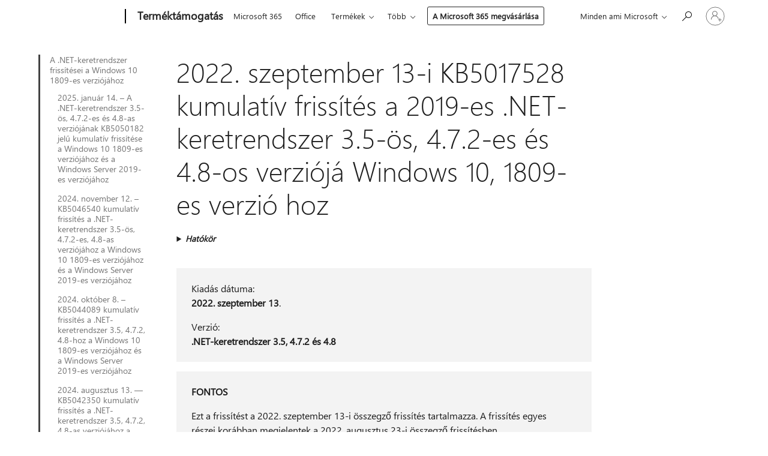

--- FILE ---
content_type: text/html; charset=utf-8
request_url: https://support.microsoft.com/hu-hu/topic/2022-szeptember-13-i-kb5017528-kumulat%C3%ADv-friss%C3%ADt%C3%A9s-a-2019-es-net-keretrendszer-3-5-%C3%B6s-4-7-2-es-%C3%A9s-4-8-os-verzi%C3%B3j%C3%A1-windows-10-1809-es-verzi%C3%B3-hoz-bf0fceb0-5b85-4503-8f1e-d7b96ee6e230
body_size: 207572
content:

<!DOCTYPE html>
<html lang="hu-HU" dir="ltr">
<head>
	<meta charset="utf-8" />
	<meta name="viewport" content="width=device-width, initial-scale=1.0" />
	<title>2022. szeptember 13-i KB5017528 kumulat&#xED;v friss&#xED;t&#xE9;s a 2019-es .NET-keretrendszer 3.5-&#xF6;s, 4.7.2-es &#xE9;s 4.8-os verzi&#xF3;j&#xE1; Windows 10, 1809-es verzi&#xF3; hoz - A Microsoft &#xFC;gyf&#xE9;lszolg&#xE1;lata</title>
	
	
		<link rel="canonical" href="https://support.microsoft.com/hu-hu/topic/2022-szeptember-13-i-kb5017528-kumulat%C3%ADv-friss%C3%ADt%C3%A9s-a-2019-es-net-keretrendszer-3-5-%C3%B6s-4-7-2-es-%C3%A9s-4-8-os-verzi%C3%B3j%C3%A1-windows-10-1809-es-verzi%C3%B3-hoz-bf0fceb0-5b85-4503-8f1e-d7b96ee6e230" />

			<link rel="alternate" hreflang="ar-SA" href="https://support.microsoft.com/ar-sa/topic/13-%D8%B3%D8%A8%D8%AA%D9%85%D8%A8%D8%B1-2022-kb5017528-%D8%AA%D8%AD%D8%AF%D9%8A%D8%AB-%D8%AA%D8%B1%D8%A7%D9%83%D9%85%D9%8A-net-framework-3-5-%D9%884-7-2-%D9%884-8-%D8%A7%D9%84%D8%A5%D8%B5%D8%AF%D8%A7%D8%B1-1809-%D9%85%D9%86-windows-10-%D9%88windows-server-%D8%A7%D9%84%D8%A5%D8%B5%D8%AF%D8%A7%D8%B1-2019-bf0fceb0-5b85-4503-8f1e-d7b96ee6e230" />
			<link rel="alternate" hreflang="bg-BG" href="https://support.microsoft.com/bg-bg/topic/13-%D1%81%D0%B5%D0%BF%D1%82%D0%B5%D0%BC%D0%B2%D1%80%D0%B8-2022-%D0%B3-kb5017528-%D0%BA%D1%83%D0%BC%D1%83%D0%BB%D0%B0%D1%82%D0%B8%D0%B2%D0%BD%D0%B0-%D0%B0%D0%BA%D1%82%D1%83%D0%B0%D0%BB%D0%B8%D0%B7%D0%B0%D1%86%D0%B8%D1%8F-%D0%B7%D0%B0-net-framework-%D0%BF%D0%BB%D0%B0%D1%82%D1%84%D0%BE%D1%80%D0%BC%D0%B0-3-5-4-7-2-%D0%B8-4-8-%D0%B7%D0%B0-windows-10-%D0%B2%D0%B5%D1%80%D1%81%D0%B8%D1%8F-1809-%D0%B8-windows-server-%D0%B2%D0%B5%D1%80%D1%81%D0%B8%D1%8F-2019-bf0fceb0-5b85-4503-8f1e-d7b96ee6e230" />
			<link rel="alternate" hreflang="cs-CZ" href="https://support.microsoft.com/cs-cz/topic/13-z%C3%A1%C5%99%C3%AD-2022-kb5017528-kumulativn%C3%AD-aktualizace-pro-rozhran%C3%AD-net-framework-3-5-4-7-2-a-4-8-pro-windows-10-verze-1809-a-windows-server-verze-2019-bf0fceb0-5b85-4503-8f1e-d7b96ee6e230" />
			<link rel="alternate" hreflang="da-DK" href="https://support.microsoft.com/da-dk/topic/13-september-2022-kb5017528-samlet-opdatering-til-net-framework-3-5-4-7-2-og-4-8-til-windows-10-version-1809-og-windows-server-version-2019-bf0fceb0-5b85-4503-8f1e-d7b96ee6e230" />
			<link rel="alternate" hreflang="de-DE" href="https://support.microsoft.com/de-de/topic/13-september-2022-kb5017528-kumulatives-update-f%C3%BCr-net-framework-3-5-4-7-2-und-4-8-f%C3%BCr-windows-10-version-1809-und-windows-server-version-2019-bf0fceb0-5b85-4503-8f1e-d7b96ee6e230" />
			<link rel="alternate" hreflang="el-GR" href="https://support.microsoft.com/el-gr/topic/%CE%B1%CE%B8%CF%81%CE%BF%CE%B9%CF%83%CF%84%CE%B9%CE%BA%CE%AE-%CE%B5%CE%BD%CE%B7%CE%BC%CE%AD%CF%81%CF%89%CF%83%CE%B7-13-%CF%83%CE%B5%CF%80%CF%84%CE%B5%CE%BC%CE%B2%CF%81%CE%AF%CE%BF%CF%85-2022-kb5017528-%CE%B3%CE%B9%CE%B1-net-framework-3-5-4-7-2-%CE%BA%CE%B1%CE%B9-4-8-%CE%B3%CE%B9%CE%B1-windows-10-%CE%AD%CE%BA%CE%B4%CE%BF%CF%83%CE%B7-1809-%CE%BA%CE%B1%CE%B9-windows-server-%CE%AD%CE%BA%CE%B4%CE%BF%CF%83%CE%B7-2019-bf0fceb0-5b85-4503-8f1e-d7b96ee6e230" />
			<link rel="alternate" hreflang="en-AU" href="https://support.microsoft.com/en-au/topic/september-13-2022-kb5017528-cumulative-update-for-net-framework-3-5-4-7-2-and-4-8-for-windows-10-version-1809-and-windows-server-version-2019-bf0fceb0-5b85-4503-8f1e-d7b96ee6e230" />
			<link rel="alternate" hreflang="en-GB" href="https://support.microsoft.com/en-gb/topic/september-13-2022-kb5017528-cumulative-update-for-net-framework-3-5-4-7-2-and-4-8-for-windows-10-version-1809-and-windows-server-version-2019-bf0fceb0-5b85-4503-8f1e-d7b96ee6e230" />
			<link rel="alternate" hreflang="en-US" href="https://support.microsoft.com/en-us/topic/september-13-2022-kb5017528-cumulative-update-for-net-framework-3-5-4-7-2-and-4-8-for-windows-10-version-1809-and-windows-server-version-2019-bf0fceb0-5b85-4503-8f1e-d7b96ee6e230" />
			<link rel="alternate" hreflang="es-ES" href="https://support.microsoft.com/es-es/topic/13-de-septiembre-de-2022-kb5017528-actualizaci%C3%B3n-acumulativa-de-net-framework-3-5-4-7-2-y-4-8-para-windows-10-versi%C3%B3n-1809-y-windows-server-versi%C3%B3n-2019-bf0fceb0-5b85-4503-8f1e-d7b96ee6e230" />
			<link rel="alternate" hreflang="fr-FR" href="https://support.microsoft.com/fr-fr/topic/mise-%C3%A0-jour-cumulative-du-13-septembre-2022-kb5017528-pour-net-framework-3-5-4-7-2-et-4-8-pour-windows-10-version-1809-et-windows-server-version-2019-bf0fceb0-5b85-4503-8f1e-d7b96ee6e230" />
			<link rel="alternate" hreflang="he-IL" href="https://support.microsoft.com/he-il/topic/13-%D7%91%D7%A1%D7%A4%D7%98%D7%9E%D7%91%D7%A8-2022-kb5017528-%D7%A2%D7%93%D7%9B%D7%95%D7%9F-%D7%9E%D7%A6%D7%98%D7%91%D7%A8-%D7%A2%D7%91%D7%95%D7%A8-net-framework-3-5-4-7-2-%D7%95-4-8-%D7%A2%D7%91%D7%95%D7%A8-windows-10-%D7%92%D7%99%D7%A8%D7%A1%D7%94-1809-%D7%95-windows-server-%D7%92%D7%99%D7%A8%D7%A1%D7%94-2019-bf0fceb0-5b85-4503-8f1e-d7b96ee6e230" />
			<link rel="alternate" hreflang="hr-HR" href="https://support.microsoft.com/hr-hr/topic/13-rujna-2022-kb5017528-kumulativno-a%C5%BEuriranje-za-net-framework-3-5-4-7-2-i-4-8-za-windows-10-verziju-1809-i-windows-server-verziju-2019-bf0fceb0-5b85-4503-8f1e-d7b96ee6e230" />
			<link rel="alternate" hreflang="hu-HU" href="https://support.microsoft.com/hu-hu/topic/2022-szeptember-13-i-kb5017528-kumulat%C3%ADv-friss%C3%ADt%C3%A9s-a-2019-es-net-keretrendszer-3-5-%C3%B6s-4-7-2-es-%C3%A9s-4-8-os-verzi%C3%B3j%C3%A1-windows-10-1809-es-verzi%C3%B3-hoz-bf0fceb0-5b85-4503-8f1e-d7b96ee6e230" />
			<link rel="alternate" hreflang="id-ID" href="https://support.microsoft.com/id-id/topic/pembaruan-kumulatif-13-september-2022-kb5017528-untuk-net-framework-3-5-4-7-2-dan-4-8-untuk-windows-10-versi-1809-dan-windows-server-versi-2019-bf0fceb0-5b85-4503-8f1e-d7b96ee6e230" />
			<link rel="alternate" hreflang="it-IT" href="https://support.microsoft.com/it-it/topic/13-settembre-2022-kb5017528-aggiornamento-cumulativo-per-net-framework-3-5-4-7-2-e-4-8-per-windows-10-versione-1809-e-windows-server-versione-2019-bf0fceb0-5b85-4503-8f1e-d7b96ee6e230" />
			<link rel="alternate" hreflang="ja-JP" href="https://support.microsoft.com/ja-jp/topic/2022-%E5%B9%B4-9-%E6%9C%88-13-%E6%97%A5-kb5017528-windows-10-version-1809-%E3%81%8A%E3%82%88%E3%81%B3-windows-server-%E3%83%90%E3%83%BC%E3%82%B8%E3%83%A7%E3%83%B3-2019-%E3%81%AE-net-framework-3-5-4-7-2-4-8-%E3%81%AE%E7%B4%AF%E7%A9%8D%E7%9A%84%E3%81%AA%E6%9B%B4%E6%96%B0%E3%83%97%E3%83%AD%E3%82%B0%E3%83%A9%E3%83%A0-bf0fceb0-5b85-4503-8f1e-d7b96ee6e230" />
			<link rel="alternate" hreflang="ko-KR" href="https://support.microsoft.com/ko-kr/topic/2022%EB%85%84-9%EC%9B%94-13%EC%9D%BC-windows-10-%EB%B2%84%EC%A0%84-1809-%EB%B0%8F-windows-server-%EB%B2%84%EC%A0%84-2019%EC%9D%98-net-framework-3-5-4-7-2-%EB%B0%8F-4-8%EC%97%90-%EB%8C%80%ED%95%9C-kb5017528-%EB%88%84%EC%A0%81-%EC%97%85%EB%8D%B0%EC%9D%B4%ED%8A%B8-bf0fceb0-5b85-4503-8f1e-d7b96ee6e230" />
			<link rel="alternate" hreflang="nl-NL" href="https://support.microsoft.com/nl-nl/topic/13-september-2022-kb5017528-cumulatieve-update-voor-net-framework-3-5-4-7-2-en-4-8-voor-windows-10-versie-1809-en-windows-server-versie-2019-bf0fceb0-5b85-4503-8f1e-d7b96ee6e230" />
			<link rel="alternate" hreflang="pl-PL" href="https://support.microsoft.com/pl-pl/topic/13-wrze%C5%9Bnia-2022-r-aktualizacja-skumulowana-kb5017528-dla-net-framework-3-5-4-7-2-i-4-8-dla-system%C3%B3w-windows-10-wersja-1809-i-windows-server-w-wersji-2019-bf0fceb0-5b85-4503-8f1e-d7b96ee6e230" />
			<link rel="alternate" hreflang="pt-BR" href="https://support.microsoft.com/pt-br/topic/atualiza%C3%A7%C3%A3o-cumulativa-de-13-de-setembro-de-2022-kb5017528-para-net-framework-3-5-4-7-2-e-4-8-para-windows-10-vers%C3%A3o-1809-e-windows-server-vers%C3%A3o-2019-bf0fceb0-5b85-4503-8f1e-d7b96ee6e230" />
			<link rel="alternate" hreflang="pt-PT" href="https://support.microsoft.com/pt-pt/topic/13-de-setembro-de-2022-kb5017528-atualiza%C3%A7%C3%A3o-cumulativa-para-net-framework-3-5-4-7-2-e-4-8-para-windows-10-vers%C3%A3o-1809-e-windows-server-vers%C3%A3o-2019-bf0fceb0-5b85-4503-8f1e-d7b96ee6e230" />
			<link rel="alternate" hreflang="ro-RO" href="https://support.microsoft.com/ro-ro/topic/actualizarea-cumulativ%C4%83-din-13-septembrie-2022-kb5017528-pentru-net-framework-3-5-4-7-2-%C8%99i-4-8-pentru-windows-10-versiunea-1809-%C8%99i-windows-server-versiunea-2019-bf0fceb0-5b85-4503-8f1e-d7b96ee6e230" />
			<link rel="alternate" hreflang="ru-RU" href="https://support.microsoft.com/ru-ru/topic/%D0%BD%D0%B0%D0%BA%D0%BE%D0%BF%D0%B8%D1%82%D0%B5%D0%BB%D1%8C%D0%BD%D1%8B%D0%B9-%D0%BF%D0%B0%D0%BA%D0%B5%D1%82-%D0%BE%D0%B1%D0%BD%D0%BE%D0%B2%D0%BB%D0%B5%D0%BD%D0%B8%D1%8F-%D0%BE%D1%82-13-%D1%81%D0%B5%D0%BD%D1%82%D1%8F%D0%B1%D1%80%D1%8F-2022-%D0%B3-%D0%BF%D0%BE-kb5017528-%D0%B4%D0%BB%D1%8F-%D0%BF%D0%BB%D0%B0%D1%82%D1%84%D0%BE%D1%80%D0%BC%D0%B0-net-framework-3-5-4-7-2-%D0%B8-4-8-%D0%B4%D0%BB%D1%8F-windows-10-%D0%B2%D0%B5%D1%80%D1%81%D0%B8%D1%8F-1809-%D0%B8-windows-server-%D0%B2%D0%B5%D1%80%D1%81%D0%B8%D0%B8-2019-bf0fceb0-5b85-4503-8f1e-d7b96ee6e230" />
			<link rel="alternate" hreflang="sk-SK" href="https://support.microsoft.com/sk-sk/topic/kumulat%C3%ADvna-aktualiz%C3%A1cia-kb5017528-z-13-septembra-2022-pre-net-framework-3-5-4-7-2-a-4-8-pre-windows-10-verziu-1809-a-windows-server-verziu-2019-bf0fceb0-5b85-4503-8f1e-d7b96ee6e230" />
			<link rel="alternate" hreflang="sr-Latn-RS" href="https://support.microsoft.com/sr-latn-rs/topic/13-septembar-2022-kb5017528-kumulativna-ispravka-za-net-framework-3-5-4-7-2-i-4-8-za-windows-10-verzija-1809-i-windows-server-verzija-2019-bf0fceb0-5b85-4503-8f1e-d7b96ee6e230" />
			<link rel="alternate" hreflang="th-TH" href="https://support.microsoft.com/th-th/topic/13-%E0%B8%81%E0%B8%B1%E0%B8%99%E0%B8%A2%E0%B8%B2%E0%B8%A2%E0%B8%99-2022-kb5017528-%E0%B8%81%E0%B8%B2%E0%B8%A3%E0%B8%AD%E0%B8%B1%E0%B8%9B%E0%B9%80%E0%B8%94%E0%B8%95%E0%B8%AA%E0%B8%B0%E0%B8%AA%E0%B8%A1%E0%B8%AA%E0%B9%8D%E0%B8%B2%E0%B8%AB%E0%B8%A3%E0%B8%B1%E0%B8%9A-net-framework-3-5-4-7-2-%E0%B9%81%E0%B8%A5%E0%B8%B0-4-8-%E0%B8%AA%E0%B9%8D%E0%B8%B2%E0%B8%AB%E0%B8%A3%E0%B8%B1%E0%B8%9A-windows-10-%E0%B9%80%E0%B8%A7%E0%B8%AD%E0%B8%A3%E0%B9%8C%E0%B8%8A%E0%B8%B1%E0%B8%99-1809-%E0%B9%81%E0%B8%A5%E0%B8%B0-windows-server-%E0%B9%80%E0%B8%A7%E0%B8%AD%E0%B8%A3%E0%B9%8C%E0%B8%8A%E0%B8%B1%E0%B8%99-2019-bf0fceb0-5b85-4503-8f1e-d7b96ee6e230" />
			<link rel="alternate" hreflang="tr-TR" href="https://support.microsoft.com/tr-tr/topic/windows-10-s%C3%BCr%C3%BCm-1809-ve-windows-server-s%C3%BCr%C3%BCm-2019-i%C3%A7in-net-framework-3-5-4-7-2-ve-4-8-i%C3%A7in-13-eyl%C3%BCl-2022-kb5017528-toplu-g%C3%BCncelle%C5%9Ftirmesi-bf0fceb0-5b85-4503-8f1e-d7b96ee6e230" />
			<link rel="alternate" hreflang="uk-UA" href="https://support.microsoft.com/uk-ua/topic/13-%D0%B2%D0%B5%D1%80%D0%B5%D1%81%D0%BD%D1%8F-2022-%D1%80-kb5017528-%D1%81%D1%83%D0%BA%D1%83%D0%BF%D0%BD%D0%B5-%D0%BE%D0%BD%D0%BE%D0%B2%D0%BB%D0%B5%D0%BD%D0%BD%D1%8F-%D0%B4%D0%BB%D1%8F-net-framework-3-5-4-7-2-%D1%82%D0%B0-4-8-%D0%B4%D0%BB%D1%8F-windows-10-%D0%B2%D0%B5%D1%80%D1%81%D1%96%D1%97-1809-%D1%96-windows-server-%D0%B2%D0%B5%D1%80%D1%81%D1%96%D1%97-2019-bf0fceb0-5b85-4503-8f1e-d7b96ee6e230" />
			<link rel="alternate" hreflang="vi-VN" href="https://support.microsoft.com/vi-vn/topic/ng%C3%A0y-13-th%C3%A1ng-9-n%C4%83m-2022-kb5017528-b%E1%BA%A3n-c%E1%BA%ADp-nh%E1%BA%ADt-t%C3%ADch-l%C5%A9y-cho-net-framework-3-5-4-7-2-v%C3%A0-4-8-cho-windows-10-phi%C3%AAn-b%E1%BA%A3n-1809-v%C3%A0-windows-server-phi%C3%AAn-b%E1%BA%A3n-2019-bf0fceb0-5b85-4503-8f1e-d7b96ee6e230" />
			<link rel="alternate" hreflang="zh-CN" href="https://support.microsoft.com/zh-cn/topic/2022-%E5%B9%B4-9-%E6%9C%88-13-%E6%97%A5-kb5017528-net-framework%E7%89%88%E6%9C%AC-2019-%E7%9A%84-windows-10-%E7%89%88%E6%9C%AC-1809-3-5-4-7-2-%E5%92%8C-4-8-%E7%B4%AF%E7%A7%AF%E6%9B%B4%E6%96%B0-bf0fceb0-5b85-4503-8f1e-d7b96ee6e230" />
			<link rel="alternate" hreflang="zh-HK" href="https://support.microsoft.com/zh-hk/topic/2022-%E5%B9%B4-9-%E6%9C%88-13-%E6%97%A5-kb5017528-net-framework-3-5-4-7-2-%E5%92%8C-4-8-windows-10-%E7%89%88%E6%9C%AC-1809-%E5%92%8C-windows-server-%E7%89%88%E6%9C%AC-2019-%E7%9A%84%E7%B4%AF%E7%A9%8D%E6%9B%B4%E6%96%B0-bf0fceb0-5b85-4503-8f1e-d7b96ee6e230" />
			<link rel="alternate" hreflang="zh-TW" href="https://support.microsoft.com/zh-tw/topic/2022-%E5%B9%B4-9-%E6%9C%88-13-%E6%97%A5-kb5017528-net-framework-3-5-4-7-2-%E5%92%8C-4-8-windows-10-%E7%89%88%E6%9C%AC-1809-%E5%92%8C-windows-server-%E7%89%88%E6%9C%AC-2019-%E7%9A%84%E7%B4%AF%E7%A9%8D%E6%9B%B4%E6%96%B0-bf0fceb0-5b85-4503-8f1e-d7b96ee6e230" />
	<meta name="awa-articleGuid" content="bf0fceb0-5b85-4503-8f1e-d7b96ee6e230" />
	
	
	<meta name="firstPublishedDate" content="2022-09-13" />
	<meta name="lastPublishedDate" content="2022-09-13" />
	<meta name="commitId" content="36142412191820c6add174b65c4017bfc7790b10" />
	
	

	
	
	
	
	
	
	<meta name="search.IsOfficeDoc" content="true" />
	
	
	
	
	<meta name="search.products" content="df2c02f6-9610-d46d-2d76-fa570bd8c86a" />
	
	
	
	<meta name="search.mkt" content="hu-HU" />

	<meta name="ms.product" content="df2c02f6-9610-d46d-2d76-fa570bd8c86a" />
	<meta name="ms.productName" content=".NET" />
	<meta name="ms.lang" content="hu" />
	<meta name="ms.loc" content="HU" />
	<meta name="ms.ocpub.assetID" content="bf0fceb0-5b85-4503-8f1e-d7b96ee6e230" />

	<meta name="awa-kb_id" content="5017528" />
	<meta name="awa-isContactUsAllowed" content="false" />
	<meta name="awa-asst" content="bf0fceb0-5b85-4503-8f1e-d7b96ee6e230" />
	<meta name="awa-pageType" content="Article" />
	



	


<meta name="awa-env" content="Production" />
<meta name="awa-market" content="hu-HU" />
<meta name="awa-contentlang" content="hu" />
<meta name="awa-userFlightingId" content="97a263b3-446e-4bc1-8120-d6004cc98cd5" />
<meta name="awa-expid" content="P-R-1753027-1-1;P-R-1087983-1-1;P-E-1693585-C1-3;P-E-1661482-2-3;P-E-1660511-2-3;P-E-1656596-C1-5;P-E-1551018-C1-8;P-E-1585233-C1-3;P-E-1570667-C1-4;P-E-1560750-C1-7;P-E-1554013-2-6;P-E-1536917-C1-5;P-E-1526785-C1-5;P-E-1260007-C1-3;P-E-1046152-2-3;P-R-1545158-1-4;P-R-1426254-2-6;P-R-1392118-1-2;P-R-1245128-2-4;P-R-1235984-2-3;P-R-1211158-1-4;P-R-1150391-2-8;P-R-1150395-2-8;P-R-1150399-2-8;P-R-1150396-2-8;P-R-1150394-2-8;P-R-1150390-2-8;P-R-1150386-2-8;P-R-1146801-1-11;P-R-1141562-1-2;P-R-1141283-2-9;P-R-1136354-8-9;P-R-1119659-1-16;P-R-1119437-1-17;P-R-1116805-2-18;P-R-1116803-2-20;P-R-1114100-1-2;P-R-1100996-2-14;P-R-1096341-2-6;P-R-1088825-2-10;P-R-1089468-1-2;P-R-1085248-1-2;P-R-1072011-12-8;P-R-1033854-4-6;P-R-1029969-4-4;P-R-1020735-7-10;P-R-1018544-4-7;P-R-1009708-2-9;P-R-1005895-2-11;P-R-113175-4-7;P-R-110379-1-7;P-R-107838-1-7;P-R-106524-1-3;P-R-103787-2-5;P-R-101783-1-2;P-R-97577-1-5;P-R-97457-1-10;P-R-94390-1-2;P-R-94360-10-25;P-R-93416-1-3;P-R-90963-2-2;P-R-73296-2-15" />
<meta name="awa-irisId" />
<meta name="awa-origindatacenter" content="East US" />
<meta name="awa-variationid" content="ECS" />
<meta name="awa-prdct" content="office.com" />
<meta name="awa-stv" content="3.0.0-09ad8533cf0040dbd4a6c9c70c9689a2411c6a65&#x2B;09ad8533cf0040dbd4a6c9c70c9689a2411c6a65" />


 
	<meta name="awa-title" content="2022. szeptember 13-i KB5017528 kumulat&#xED;v friss&#xED;t&#xE9;s a 2019-es .NET-keretrendszer 3.5-&#xF6;s, 4.7.2-es &#xE9;s 4.8-os verzi&#xF3;j&#xE1; Windows 10, 1809-es verzi&#xF3; hoz - A Microsoft &#xFC;gyf&#xE9;lszolg&#xE1;lata" />
	
	<meta name="awa-selfHelpExp" content="railbanner_m365" />
	<meta name="awa-dataBoundary" content="WW" />

	<link rel="stylesheet" href="/css/fonts/site-fonts.css?v=XWcxZPSEmN3tnHWAVMOFsAlPJq7aug49fUGb8saTNjw" />
	<link rel="stylesheet" href="/css/glyphs/glyphs.css?v=VOnvhT441Pay0WAKH5gdcXXigXpiuNbaQcI9DgXyoDE" />

	

    <link rel="dns-prefetch" href="https://aadcdn.msftauth.net" />
    <link rel="preconnect" href="https://aadcdn.msftauth.net" crossorigin=&quot;anonymous&quot; />
    <link rel="dns-prefetch" href="https://browser.events.data.microsoft.com" />
    <link rel="preconnect" href="https://browser.events.data.microsoft.com" crossorigin=&quot;anonymous&quot; />
    <link rel="dns-prefetch" href="https://c.s-microsoft.com" />
    <link rel="preconnect" href="https://c.s-microsoft.com" crossorigin=&quot;anonymous&quot; />
    <link rel="dns-prefetch" href="https://img-prod-cms-rt-microsoft-com.akamaized.net" />
    <link rel="preconnect" href="https://img-prod-cms-rt-microsoft-com.akamaized.net" crossorigin=&quot;anonymous&quot; />
    <link rel="dns-prefetch" href="https://js.monitor.azure.com" />
    <link rel="preconnect" href="https://js.monitor.azure.com" crossorigin=&quot;anonymous&quot; />
    <link rel="dns-prefetch" href="https://logincdn.msauth.net" />
    <link rel="preconnect" href="https://logincdn.msauth.net" crossorigin=&quot;anonymous&quot; />
    <link rel="dns-prefetch" href="https://mem.gfx.ms" />
    <link rel="preconnect" href="https://mem.gfx.ms" crossorigin=&quot;anonymous&quot; />
    <link rel="dns-prefetch" href="https://www.microsoft.com" />
    <link rel="preconnect" href="https://www.microsoft.com" crossorigin=&quot;anonymous&quot; />


	<link rel="stylesheet" href="/css/Article/article.css?v=0L89BVeP4I_vlf3G71MrPYAXM1CtRPw6ZcJwIduUvCA" />
	
	<link rel="stylesheet" href="/css/SearchBox/search-box.css?v=bybwzGBajHicVXspVs540UfV0swW0vCbOmBjBryj9N4" />
	<link rel="stylesheet" href="/css/sitewide/articleCss-overwrite.css?v=D0lQRoIlvFHSQBRTb-gAQ5KkFe8B8NuSoliBjnT5xZ4" />
	
	
	<link rel="stylesheet" href="/css/MeControlCallout/teaching-callout.css?v=690pjf05o15fVEafEpUwgaF8vqVfOkp5wP1Jl9gE99U" />
	
	<noscript>
		<link rel="stylesheet" href="/css/Article/article.noscript.css?v=88-vV8vIkcKpimEKjULkqpt8CxdXf5avAeGxsHgVOO0" />
	</noscript>

	<link rel="stylesheet" href="/css/promotionbanner/promotion-banner.css?v=cAmflE3c6Gw7niTOiMPEie9MY87yDE2mSl3DO7_jZRI" media="none" onload="this.media=&#x27;all&#x27;" /><noscript><link href="/css/promotionbanner/promotion-banner.css?v=cAmflE3c6Gw7niTOiMPEie9MY87yDE2mSl3DO7_jZRI" rel="stylesheet"></noscript>
	
	<link rel="stylesheet" href="/css/ArticleSupportBridge/article-support-bridge.css?v=R_P0TJvD9HoRHQBEdvBR1WhNn7dSbvOYWmVA9taxbpM" media="none" onload="this.media=&#x27;all&#x27;" /><noscript><link href="/css/ArticleSupportBridge/article-support-bridge.css?v=R_P0TJvD9HoRHQBEdvBR1WhNn7dSbvOYWmVA9taxbpM" rel="stylesheet"></noscript>
	<link rel="stylesheet" href="/css/StickyFeedback/sticky-feedback.css?v=cMfNdAUue7NxZUj3dIt_v5DIuzmw9ohJW109iXQpWnI" media="none" onload="this.media=&#x27;all&#x27;" /><noscript><link href="/css/StickyFeedback/sticky-feedback.css?v=cMfNdAUue7NxZUj3dIt_v5DIuzmw9ohJW109iXQpWnI" rel="stylesheet"></noscript>
	<link rel="stylesheet" href="/css/feedback/feedback.css?v=Rkcw_yfLWOMtOcWOljMOiZgymMcrG0GDpo4Lf-TUzPo" media="none" onload="this.media=&#x27;all&#x27;" /><noscript><link href="/css/feedback/feedback.css?v=Rkcw_yfLWOMtOcWOljMOiZgymMcrG0GDpo4Lf-TUzPo" rel="stylesheet"></noscript>
	
	

	<link rel="apple-touch-icon" sizes="180x180" href="/apple-touch-icon.png">
<link rel="icon" type="image/png" sizes="32x32" href="/favicon-32x32.png">
<link rel="icon" type="image/png" sizes="16x16" href="/favicon-16x16.png">


	
        <link rel="stylesheet" href="https://www.microsoft.com/onerfstatics/marketingsites-wcus-prod/east-european/shell/_scrf/css/themes=default.device=uplevel_web_pc/63-57d110/c9-be0100/a6-e969ef/43-9f2e7c/82-8b5456/a0-5d3913/4f-460e79/ae-f1ac0c?ver=2.0&amp;_cf=02242021_3231" type="text/css" media="all" />
    

	
		<link rel="stylesheet" href="/css/Article/left-nav.css?v=P4vuAkZCGQgjSSlYzU6z5FtdGykZHjeUthqLptyBPAk" />
		<link rel="stylesheet" href="/css/Article/multimedia-left-nav.css?v=WGrcIW6Ipz_Jwu3mzb5TNSNkonDhTQVz3J1KqMCSw9E" />
	
	
	<script type="text/javascript">
		var OOGlobal = {
			BaseDomain: location.protocol + "//" + location.host,
			Culture: "hu-HU",
			Language: "hu",
			LCID: "1038",
			IsAuthenticated: "False",
			WebAppUrl: "https://office.com/start",
			GUID: "bf0fceb0-5b85-4503-8f1e-d7b96ee6e230",
			Platform: navigator.platform,
			MixOembedUrl: "https://mix.office.com/oembed/",
			MixWatchUrl: "https://mix.office.com/watch/"
		};
	</script>

	
		


<script type="text/javascript">
	(function () {
		var creativeReady = false;
		var isSilentSignInComplete = false;
		var authInfo = {
			authType: "None",
			puid: "",
			tenantId: "",
			isAdult: true
			};

		var renderPromotion = function (dataBoundary) {
			if (creativeReady && isSilentSignInComplete) {
				window.UcsCreative.renderTemplate({
					partnerId: "7bb7e07d-3e57-4ee3-b78f-26a4292b841a",
					shouldSetUcsMuid: true,
					dataBoundary: dataBoundary,
					attributes: {
						placement: "88000534",
						locale: "hu-hu",
						country: "hu",
						scs_ecsFlightId: "P-R-1753027-1;P-R-1087983-1;P-E-1693585-C1;P-E-1661482-2;P-E-1660511-2;P-E-1656596-C1;P-E-1551018-C1;P-E-1585233-C1;P-E-1570667-C1;P-E-1560750-C1;P-E-1554013-2;P-E-1536917-C1;P-E-1526785-C1;P-E-1260007-C1;P-E-1046152-2;P-R-1545158-1;P-R-1426254-2;P-R-1392118-1;P-R-1245128-2;P-R-1235984-2;P-R-1211158-1;P-R-1150391-2;P-R-1150395-2;P-R-1150399-2;P-R-1150396-2;P-R-1150394-2;P-R-1150390-2;P-R-1150386-2;P-R-1146801-1;P-R-1141562-1;P-R-1141283-2;P-R-1136354-8;P-R-1119659-1;P-R-1119437-1;P-R-1116805-2;P-R-1116803-2;P-R-1114100-1;P-R-1100996-2;P-R-1096341-2;P-R-1088825-2;P-R-1089468-1;P-R-1085248-1;P-R-1072011-12;P-R-1033854-4;P-R-1029969-4;P-R-1020735-7;P-R-1018544-4;P-R-1009708-2;P-R-1005895-2;P-R-113175-4;P-R-110379-1;P-R-107838-1;P-R-106524-1;P-R-103787-2;P-R-101783-1;P-R-97577-1;P-R-97457-1;P-R-94390-1;P-R-94360-10;P-R-93416-1;P-R-90963-2;P-R-73296-2",
						SCS_promotionCategory: "uhfbuybutton;railbanner_m365",
						articleType: "railbanner_m365",
						operatingSystem: "Mac",
						authType: authInfo.authType,
						PUID: authInfo.puid,
						TenantId: authInfo.tenantId,
                        TOPT: "",
                        AdditionalBannerId: "ucsRailInlineContainer",
					}
				});
			}
		};

		window.document.addEventListener('ucsCreativeRendered', function () {
			if (typeof window.initPromotionLogger !== 'undefined') {
				window.initPromotionLogger();
			}
		});

		window.document.addEventListener('ucsCreativeReady', function () {
			creativeReady = true;
			renderPromotion("WW");
		});

		if (!isSilentSignInComplete) {
			window.document.addEventListener('silentSignInComplete', function (event) {
				if (event.detail && event.detail.puid) {
					authInfo.isAdult = event.detail.isAdult;
					authInfo.authType = event.detail.authType;
					authInfo.puid = event.detail.puid;
					authInfo.tenantId = event.detail.account.tenantId;
				}

				isSilentSignInComplete = true;
				renderPromotion(event.detail.dataBoundary);
			});
		}
	})();
</script>

<script type="text/javascript" defer src="/lib/ucs/dist/ucsCreativeService.js?v=RNwXI4r6IRH1mrd2dPPGZEYOQnUcs8HAddnyceXlw88"></script>
	

	<script>
		if (window.location.search) {
			var params = new URLSearchParams(window.location.search);
			if (params.has('action') && params.get('action') === 'download'){
				params.delete('action');
			}

			history.replaceState({}, '', window.location.pathname + (params.toString() ? '?' + params.toString() : ''));
		}
	</script>


</head>
<body class="supCont ocArticle">
	<div id="ocBodyWrapper">
		
		

<div class="supLeftNavMobileView" dir="ltr">
	<div class="supLeftNavMobileViewHeader">
		<div class="supLeftNavMobileViewHeaderTitle" role="heading" aria-level="2">Kapcsolódó témakörök</div>
		<div class="supLeftNavMobileViewCloseButton">
			<a href="javascript:" class="supLeftNavMobileViewClose" ms.interactiontype="11" data-bi-bhvr="HIDE" data-bi-area="Banner" ms.pgarea="leftnav" role="button" aria-label="Bezárás">&times;</a>
		</div>
	</div>
	
	<div class="supLeftNavMobileViewContent grd" role="complementary" aria-label="Kapcsolódó hivatkozások" ms.pgarea="leftnav" data-bi-area="leftnav">
		

			<div class="supLeftNavCategory supLeftNavActiveCategory">
				<div class="supLeftNavCategoryTitle">
					<a class="supLeftNavLink" ms.interactiontype="11" data-bi-slot="1" href="/hu-hu/help/5050182">A .NET-keretrendszer friss&#xED;t&#xE9;sei a Windows 10 1809-es verzi&#xF3;j&#xE1;hoz</a>
				</div>
				<ul class="supLeftNavArticles">
							<li class="supLeftNavArticle">
								<a class="supLeftNavLink" data-bi-slot="2" href="/hu-hu/help/5050182">2025. janu&#xE1;r 14. &#x2013; A .NET-keretrendszer 3.5-&#xF6;s, 4.7.2-es &#xE9;s 4.8-as verzi&#xF3;j&#xE1;nak KB5050182 jel&#x171; kumulat&#xED;v friss&#xED;t&#xE9;se a Windows 10 1809-es verzi&#xF3;j&#xE1;hoz &#xE9;s a Windows Server 2019-es verzi&#xF3;j&#xE1;hoz</a>
							</li>
							<li class="supLeftNavArticle">
								<a class="supLeftNavLink" data-bi-slot="3" href="/hu-hu/help/5046540">2024. november 12. &#x2013; KB5046540 kumulat&#xED;v friss&#xED;t&#xE9;s a .NET-keretrendszer 3.5-&#xF6;s, 4.7.2-es, 4.8-as verzi&#xF3;j&#xE1;hoz a Windows 10 1809-es verzi&#xF3;j&#xE1;hoz &#xE9;s a Windows Server 2019-es verzi&#xF3;j&#xE1;hoz</a>
							</li>
							<li class="supLeftNavArticle">
								<a class="supLeftNavLink" data-bi-slot="4" href="/hu-hu/help/5044089">2024. okt&#xF3;ber 8. &#x2013; KB5044089 kumulat&#xED;v friss&#xED;t&#xE9;s a .NET-keretrendszer 3.5, 4.7.2, 4.8-hoz a Windows 10 1809-es verzi&#xF3;j&#xE1;hoz &#xE9;s a Windows Server 2019-es verzi&#xF3;j&#xE1;hoz</a>
							</li>
							<li class="supLeftNavArticle">
								<a class="supLeftNavLink" data-bi-slot="5" href="/hu-hu/help/5042350">2024. augusztus 13. &#x2014; KB5042350 kumulat&#xED;v friss&#xED;t&#xE9;s a .NET-keretrendszer 3.5, 4.7.2, 4.8-as verzi&#xF3;j&#xE1;hoz a Windows 10 1809-es &#xE9;s a Windows Server 2019-es verzi&#xF3;j&#xE1;hoz</a>
							</li>
							<li class="supLeftNavArticle">
								<a class="supLeftNavLink" data-bi-slot="6" href="/hu-hu/help/5041017">2024. j&#xFA;lius 9. &#x2013; KB5041017 kumulat&#xED;v friss&#xED;t&#xE9;s a .NET-keretrendszer 3.5, 4.7.2, 4.8-as verzi&#xF3;j&#xE1;hoz a Windows 10 1809-es &#xE9;s a Windows Server 2019-es verzi&#xF3;j&#xE1;hoz</a>
							</li>
							<li class="supLeftNavArticle">
								<a class="supLeftNavLink" data-bi-slot="7" href="/hu-hu/help/5038283">2024. m&#xE1;jus 14. &#x2013; A .NET-keretrendszer 3.5, 4.7.2, 4.8-as KB5038283 jel&#x171; &#xF6;sszegz&#x151; friss&#xED;t&#xE9;se a Windows 10 1809-es &#xE9;s a Windows Server 2019-es verzi&#xF3;j&#xE1;hoz</a>
							</li>
							<li class="supLeftNavArticle">
								<a class="supLeftNavLink" data-bi-slot="8" href="/hu-hu/help/5037034">2024. &#xE1;prilis 9. &#x2013; A .NET-keretrendszer 3.5, 4.7.2, 4.8 KB5037034 jel&#x171; &#xF6;sszegz&#x151; friss&#xED;t&#xE9;se a Windows 10 1809-es &#xE9;s a Windows Server 2019-es verzi&#xF3;j&#xE1;hoz</a>
							</li>
							<li class="supLeftNavArticle">
								<a class="supLeftNavLink" data-bi-slot="9" href="/hu-hu/help/5034683">2024. febru&#xE1;r 13. &#x2013; KB5034683 kumulat&#xED;v friss&#xED;t&#xE9;s a .NET-keretrendszer 3.5, 4.7.2, 4.8-as verzi&#xF3;j&#xE1;hoz a Windows 10 1809-es &#xE9;s a Windows Server 2019-es verzi&#xF3;j&#xE1;hoz</a>
							</li>
							<li class="supLeftNavArticle">
								<a class="supLeftNavLink" data-bi-slot="10" href="/hu-hu/help/5034273">2024. janu&#xE1;r 9. &#x2013; A .NET-keretrendszer 3.5-&#xF6;s, 4.7.2-es &#xE9;s 4.8-as verzi&#xF3;j&#xE1;nak KB5034273 jel&#x171; kumulat&#xED;v friss&#xED;t&#xE9;se a Windows 10 1809-es &#xE9;s a Windows Server 2019-os verzi&#xF3;j&#xE1;hoz</a>
							</li>
							<li class="supLeftNavArticle">
								<a class="supLeftNavLink" data-bi-slot="11" href="/hu-hu/help/5032337">2023 november 14. &#x2013; KB5032337 kumulat&#xED;v friss&#xED;t&#xE9;s a .NET-keretrendszer 3.5, 4.7.2, 4.8-as verzi&#xF3;j&#xE1;hoz a Windows 10 1809-es verzi&#xF3;j&#xE1;hoz &#xE9;s a Windows Server 2019-es verzi&#xF3;j&#xE1;hoz</a>
							</li>
							<li class="supLeftNavArticle">
								<a class="supLeftNavLink" data-bi-slot="12" href="/hu-hu/help/5031222">2023. okt&#xF3;ber 10. &#x2013; KB5031222 kumulat&#xED;v friss&#xED;t&#xE9;s a .NET-keretrendszer 3.5-&#xF6;s, 4.7.2-es &#xE9;s 4.8-as verzi&#xF3;j&#xE1;hoz a Windows 10 1809-es &#xE9;s a Windows Server 2019-es verzi&#xF3;j&#xE1;hoz</a>
							</li>
							<li class="supLeftNavArticle">
								<a class="supLeftNavLink" data-bi-slot="13" href="/hu-hu/help/5030178">2023. szeptember 12. &#x2013; KB5030178 kumulat&#xED;v friss&#xED;t&#xE9;s a .NET-keretrendszer 3.5-&#xF6;s, 4.7.2-es &#xE9;s 4.8-as verzi&#xF3;j&#xE1;hoz a Windows 10 1809-es &#xE9;s a Windows Server 2019-os verzi&#xF3;j&#xE1;hoz</a>
							</li>
							<li class="supLeftNavArticle">
								<a class="supLeftNavLink" data-bi-slot="14" href="/hu-hu/help/5029647">2023. augusztus 8. &#x2014; KB5029647 kumulat&#xED;v friss&#xED;t&#xE9;s a .NET-keretrendszer 3.5-&#xF6;s, 4.7.2-es &#xE9;s 4.8-as verzi&#xF3;j&#xE1;hoz a Windows 10 1809-es &#xE9;s a Windows Server 2019-es verzi&#xF3;j&#xE1;hoz</a>
							</li>
							<li class="supLeftNavArticle">
								<a class="supLeftNavLink" data-bi-slot="15" href="/hu-hu/help/5028936">2023. j&#xFA;lius 11. &#x2013; KB5028936 kumulat&#xED;v friss&#xED;t&#xE9;s a Windows 10, 1809-es verzi&#xF3;j&#xE1;hoz &#xE9;s a Windows Server 2019-es verzi&#xF3;j&#xE1;hoz a .NET-keretrendszer 3.5-&#xF6;s, 4.7.2-es &#xE9;s 4.8-es verzi&#xF3;j&#xE1;hoz</a>
							</li>
							<li class="supLeftNavArticle">
								<a class="supLeftNavLink" data-bi-slot="16" href="/hu-hu/help/5027536">2023. j&#xFA;nius 13. &#x2013; A .NET-keretrendszer 3.5, 4.7.2, 4.8 KB5027536 jel&#x171; &#xF6;sszegz&#x151; friss&#xED;t&#xE9;se a Windows 10 1809-es &#xE9;s a Windows Server 2019-es verzi&#xF3;j&#xE1;hoz</a>
							</li>
							<li class="supLeftNavArticle">
								<a class="supLeftNavLink" data-bi-slot="17" href="/hu-hu/help/5022782">2023. febru&#xE1;r 14. &#x2013; KB5022782 kumulat&#xED;v friss&#xED;t&#xE9;s a .NET-keretrendszer 3.5-&#xF6;s, 4.7.2-es, 4.8-as verzi&#xF3;j&#xE1;hoz a Windows 10 1809-es &#xE9;s a Windows Server 2019-es verzi&#xF3;j&#xE1;hoz</a>
							</li>
							<li class="supLeftNavArticle">
								<a class="supLeftNavLink" data-bi-slot="18" href="/hu-hu/help/5023363">2023. janu&#xE1;r 31. &#x2013; KB5023363 friss&#xED;t&#xE9;s a .NET-keretrendszer 4.7.2, 4.8-as &#xE9;s 10-as verzi&#xF3;j&#xE1;hoz a Windows 1809-es &#xE9;s a Windows Server 2019-es verzi&#xF3;j&#xE1;hoz [S&#xE1;von k&#xED;v&#xFC;li]</a>
							</li>
							<li class="supLeftNavArticle">
								<a class="supLeftNavLink" data-bi-slot="19" href="/hu-hu/help/5021085">2022. december 13. &#x2013; KB5021085 kumulat&#xED;v friss&#xED;t&#xE9;s a .NET-keretrendszer 3.5-&#xF6;s, 4.7.2-es &#xE9;s 4.8-as verzi&#xF3;j&#xE1;hoz a Windows 10 1809-es &#xE9;s a Windows Server 2019-es verzi&#xF3;j&#xE1;hoz</a>
							</li>
							<li class="supLeftNavArticle">
								<a class="supLeftNavLink" data-bi-slot="20" href="/hu-hu/help/5020685">2022. november 8. &#x2013; KB5020685 kumulat&#xED;v friss&#xED;t&#xE9;s a .NET-keretrendszer 3.5-&#xF6;s, 4.7.2-es &#xE9;s 4.8-as verzi&#xF3;j&#xE1;hoz a Windows 10 1809-es &#xE9;s a Windows Server 2019-es verzi&#xF3;j&#xE1;hoz</a>
							</li>
							<li class="supLeftNavArticle">
								<a class="supLeftNavLink" data-bi-slot="21" href="/hu-hu/help/5018542">2022. okt&#xF3;ber 11. &#x2013; KB5018542 kumulat&#xED;v friss&#xED;t&#xE9;s a .NET-keretrendszer 3.5-&#xF6;s, 4.7.2-es &#xE9;s 4.8-as verzi&#xF3;j&#xE1;hoz a Windows 10 1809-es &#xE9;s Windows Server 2019-es verzi&#xF3;hoz</a>
							</li>
							<li class="supLeftNavArticle">
								<a class="supLeftNavLink" data-bi-slot="22" href="/hu-hu/help/5017855">2022. szeptember 20. &#x2014; KB5017855 kumulat&#xED;v friss&#xED;t&#xE9;s el&#x151;zetes verzi&#xF3; a .NET-keretrendszer 3.5-&#xF6;s, 4.7.2-es &#xE9;s 4.8-as verzi&#xF3;j&#xE1;hoz a Windows 10 1809-es &#xE9;s Windows Server 2019-es verzi&#xF3;hoz</a>
							</li>
							<li class="supLeftNavArticle supLeftNavCurrentArticle">
								<a class="supLeftNavLink" data-bi-slot="23" aria-current="page" href="/hu-hu/help/5017528">2022. okt&#xF3;ber 13. &#x2013; KB5017528 kumulat&#xED;v friss&#xED;t&#xE9;s a .NET-keretrendszer 3.5-&#xF6;s, 4.7.2-es &#xE9;s 4.8-as verzi&#xF3;j&#xE1;hoz a Windows 10 1809-es &#xE9;s Windows Server 2019-os verzi&#xF3;hoz</a>
							</li>
							<li class="supLeftNavArticle">
								<a class="supLeftNavLink" data-bi-slot="24" href="/hu-hu/help/5016874">2022. augusztus 23.&#x2013; KB5016874 kumulat&#xED;v friss&#xED;t&#xE9;s el&#x151;zetes verzi&#xF3;ja a .NET-keretrendszer 3.5-&#xF6;s, 4.7.2-es &#xE9;s 4.8-as verzi&#xF3;j&#xE1;hoz a Windows 10 1809-es &#xE9;s Windows Server 2019-es verzi&#xF3;hoz</a>
							</li>
							<li class="supLeftNavArticle">
								<a class="supLeftNavLink" data-bi-slot="25" href="/hu-hu/help/5016737">2022. augusztus 10. &#x2013; A .NET-keretrendszer 3.5, 4.7.2, 4.8 KB5016737 jel&#x171; &#xF6;sszegz&#x151; friss&#xED;t&#xE9;se a Windows 9 1809-es &#xE9;s a Windows Server 2019-es verzi&#xF3;j&#xE1;hoz</a>
							</li>
							<li class="supLeftNavArticle">
								<a class="supLeftNavLink" data-bi-slot="26" href="/hu-hu/help/5016188">2022. j&#xFA;lius 21. &#x2013; A .NET-keretrendszer 3.5, 4.7.2 &#xE9;s 4.8 KB5016188 jel&#x171; &#xF6;sszegz&#x151; friss&#xED;t&#xE9;se a Windows 10 1809-es &#xE9;s a Windows Server 2019-es verzi&#xF3;j&#xE1;hoz</a>
							</li>
							<li class="supLeftNavArticle">
								<a class="supLeftNavLink" data-bi-slot="27" href="/hu-hu/help/5014805">2022. j&#xFA;nius 14. &#x2013; A .NET-keretrendszer 3.5, 4.7.2, 4.8 KB5014805 jel&#x171; &#xF6;sszegz&#x151; friss&#xED;t&#xE9;se a Windows 10 1809-es &#xE9;s a Windows Server 2019-es verzi&#xF3;j&#xE1;hoz</a>
							</li>
							<li class="supLeftNavArticle">
								<a class="supLeftNavLink" data-bi-slot="28" href="/hu-hu/help/5014090">2022. m&#xE1;jus 24. &#x2013; A .NET-keretrendszer 3.5, 4.7.2 &#xE9;s 4.8 KB5014090 jel&#x171; &#xF6;sszegz&#x151; friss&#xED;t&#xE9;se a Windows 10 1809-es &#xE9;s a Windows Server 2019-es verzi&#xF3;j&#xE1;hoz</a>
							</li>
							<li class="supLeftNavArticle">
								<a class="supLeftNavLink" data-bi-slot="29" href="/hu-hu/help/5013868">2022. m&#xE1;jus 10. &#x2013; A .NET-keretrendszer 3.5, 4.7.2, 4.8 KB5013868 jel&#x171; &#xF6;sszegz&#x151; friss&#xED;t&#xE9;se a Windows 10 1809-es &#xE9;s a Windows Server 2019-es verzi&#xF3;j&#xE1;hoz</a>
							</li>
							<li class="supLeftNavArticle">
								<a class="supLeftNavLink" data-bi-slot="30" href="/hu-hu/help/5012796">2022. &#xE1;prilis 21. &#x2013; A .NET-keretrendszer 3.5, 4.7.2 &#xE9;s 4.8 KB5012796 jel&#x171; &#xF6;sszegz&#x151; friss&#xED;t&#xE9;se a Windows 10 1809-es &#xE9;s a Windows Server 2019-es verzi&#xF3;j&#xE1;hoz</a>
							</li>
							<li class="supLeftNavArticle">
								<a class="supLeftNavLink" data-bi-slot="31" href="/hu-hu/help/5012328">2022. &#xE1;prilis 12. &#x2013; A .NET-keretrendszer 3.5, 4.7.2, 4.8 KB5012328 jel&#x171; &#xF6;sszegz&#x151; friss&#xED;t&#xE9;se a Windows 10 1809-es &#xE9;s a Windows Server 2019-es verzi&#xF3;j&#xE1;hoz</a>
							</li>
							<li class="supLeftNavArticle">
								<a class="supLeftNavLink" data-bi-slot="32" href="/hu-hu/help/5011267">2022. febru&#xE1;r 15. &#x2014; KB5011267 kumulat&#xED;v friss&#xED;t&#xE9;s el&#x151;zetes verzi&#xF3;ja a .NET-keretrendszer 3.5, 4.7.2 &#xE9;s 4.8 verzi&#xF3;j&#xE1;hoz Windows 10, 1809-es verzi&#xF3; &#xE9;s a Windows Server 2019-es verzi&#xF3;j&#xE1;hoz</a>
							</li>
							<li class="supLeftNavArticle">
								<a class="supLeftNavLink" data-bi-slot="33" href="/hu-hu/help/5010580">2022. febru&#xE1;r 8. &#x2013; A .NET-keretrendszer 3.5, 4.7.2, 4.8 KB5010580 jel&#x171; &#xF6;sszegz&#x151; friss&#xED;t&#xE9;se a Windows 10 1809-es &#xE9;s a Windows Server 2019-es verzi&#xF3;j&#xE1;hoz</a>
							</li>
							<li class="supLeftNavArticle">
								<a class="supLeftNavLink" data-bi-slot="34" href="/hu-hu/help/5009823">2022. janu&#xE1;r 25. &#x2014; KB5009823 kumulat&#xED;v friss&#xED;t&#xE9;s el&#x151;zetes verzi&#xF3;ja a .NET-keretrendszer 3.5, 4.7.2 &#xE9;s 4.8 verzi&#xF3;j&#xE1;hoz Windows 10, 1809-es verzi&#xF3; &#xE9;s a Windows Server 2019-es verzi&#xF3;j&#xE1;hoz</a>
							</li>
							<li class="supLeftNavArticle">
								<a class="supLeftNavLink" data-bi-slot="35" href="/hu-hu/help/5009718">2022. janu&#xE1;r 11. &#x2013; KB5009718 kumulat&#xED;v friss&#xED;t&#xE9;s a .NET-keretrendszer 3.5-&#xF6;s, 4.7.2-es &#xE9;s 4.8-as verzi&#xF3;j&#xE1;hoz Windows 10, 1809-es verzi&#xF3;hoz &#xE9;s Windows Server 2019-es verzi&#xF3;hoz</a>
							</li>
							<li class="supLeftNavArticle">
								<a class="supLeftNavLink" data-bi-slot="36" href="/hu-hu/help/5007406">2021. november 22. &#x2014; KB5007406 kumulat&#xED;v friss&#xED;t&#xE9;s el&#x151;zetes verzi&#xF3; a .NET-keretrendszer 3.5-&#xF6;s, 4.7.2-es &#xE9;s 4.8-as verzi&#xF3;j&#xE1;hoz Windows 10, 1809-es verzi&#xF3;hoz &#xE9;s Windows Server 2019-es verzi&#xF3;hoz</a>
							</li>
							<li class="supLeftNavArticle">
								<a class="supLeftNavLink" data-bi-slot="37" href="/hu-hu/help/5007298">2021. november 9. &#x2013; KB5007298 kumulat&#xED;v friss&#xED;t&#xE9;s a .NET-keretrendszer 3.5-&#xF6;s, 4.7.2-es, 4.8-as verzi&#xF3;j&#xE1;hoz a Windows 10 1809-es &#xE9;s a Windows Server 2019-es verzi&#xF3;j&#xE1;hoz</a>
							</li>
							<li class="supLeftNavArticle">
								<a class="supLeftNavLink" data-bi-slot="38" href="/hu-hu/help/5006847">2021. okt&#xF3;ber 19. &#x2013; A .NET-keretrendszer 3.5-&#xF6;s, 4.7.2-es, 4.8-as verzi&#xF3;j&#xE1;nak KB5006847 jel&#x171; &#xF6;sszegz&#x151; friss&#xED;t&#xE9;se a Windows 10 1809-es &#xE9;s a Windows Server 2019-es verzi&#xF3;j&#xE1;hoz</a>
							</li>
							<li class="supLeftNavArticle">
								<a class="supLeftNavLink" data-bi-slot="39" href="/hu-hu/help/5006765">2021. okt&#xF3;ber 12. &#x2013; A .NET-keretrendszer 3.5, 4.7.2, 4.8 verzi&#xF3;j&#xE1;nak KB5006765 jel&#x171; &#xF6;sszegz&#x151; friss&#xED;t&#xE9;se a Windows 10 1809-es &#xE9;s a Windows Server 2019-es verzi&#xF3;j&#xE1;hoz</a>
							</li>
							<li class="supLeftNavArticle">
								<a class="supLeftNavLink" data-bi-slot="40" href="/hu-hu/help/5005653">2021. szeptember 21. &#x2014; KB5005653 kumulat&#xED;v friss&#xED;t&#xE9;s el&#x151;zetes verzi&#xF3; a .NET-keretrendszer 3.5-&#xF6;s, 4.7.2-es &#xE9;s 4.8-es verzi&#xF3;j&#xE1;hoz Windows 10, 1809-es verzi&#xF3;hoz &#xE9;s Windows Server 2019-es verzi&#xF3;hoz</a>
							</li>
							<li class="supLeftNavArticle">
								<a class="supLeftNavLink" data-bi-slot="41" href="/hu-hu/help/5004870">2021. augusztus 10., &#x2014; KB5004870 kumulat&#xED;v friss&#xED;t&#xE9;s a .NET-keretrendszer 3.5-&#xF6;s, 4.7.2-es &#xE9;s 4.8-es verzi&#xF3;j&#xE1;hoz Windows 10, 1809-es verzi&#xF3;hoz &#xE9;s Windows Server 2019-es verzi&#xF3;hoz</a>
							</li>
							<li class="supLeftNavArticle">
								<a class="supLeftNavLink" data-bi-slot="42" href="/hu-hu/help/5004414">2021. j&#xFA;lius 20. &#x2013; A .NET-keretrendszer 3.5, 4.7.2 &#xE9;s 4.8 KB5004414 jel&#x171; &#xF6;sszegz&#x151; friss&#xED;t&#xE9;se a Windows 10 1809-es &#xE9;s a Windows Server 2019-es verzi&#xF3;j&#xE1;hoz</a>
							</li>
							<li class="supLeftNavArticle">
								<a class="supLeftNavLink" data-bi-slot="43" href="/hu-hu/help/5004228">2021. j&#xFA;lius 13. &#x2013; A .NET-keretrendszer 3.5, 4.7.2, 4.8 KB5004228 jel&#x171; &#xF6;sszegz&#x151; friss&#xED;t&#xE9;se a Windows 10 1809-es &#xE9;s a Windows Server 2019-es verzi&#xF3;j&#xE1;hoz</a>
							</li>
							<li class="supLeftNavArticle">
								<a class="supLeftNavLink" data-bi-slot="44" href="/hu-hu/help/5003857">2021. j&#xFA;nius 15. &#x2013; A .NET-keretrendszer 3.5, 4.7.2, 4.8 verzi&#xF3;j&#xE1;nak KB5003857 jel&#x171; &#xF6;sszegz&#x151; friss&#xED;t&#xE9;se a Windows 10 1809-es &#xE9;s a Windows Server 2019-es verzi&#xF3;j&#xE1;hoz</a>
							</li>
							<li class="supLeftNavArticle">
								<a class="supLeftNavLink" data-bi-slot="45" href="/hu-hu/help/5003778">2021. j&#xFA;nius 8. &#x2013; A .NET-keretrendszer 3.5, 4.7.2, 4.8 KB5003778 jel&#x171; &#xF6;sszegz&#x151; friss&#xED;t&#xE9;se a Windows 10 1809-es &#xE9;s a Windows Server 2019-es verzi&#xF3;j&#xE1;hoz</a>
							</li>
							<li class="supLeftNavArticle">
								<a class="supLeftNavLink" data-bi-slot="46" href="/hu-hu/help/5003396">2021. m&#xE1;jus 20. &#x2013; A .NET-keretrendszer 3.5, 4.7.2 &#xE9;s 4.8 KB5003396 jel&#x171; &#xF6;sszegz&#x151; friss&#xED;t&#xE9;se a Windows 10 1809-es &#xE9;s a Windows Server 2019-es verzi&#xF3;j&#xE1;hoz</a>
							</li>
							<li class="supLeftNavArticle">
								<a class="supLeftNavLink" data-bi-slot="47" href="/hu-hu/help/5001879">2021. m&#xE1;jus 11. &#x2013; A .NET-keretrendszer 3.5, 4.7.2 &#xE9;s 4.8 KB5001879 jel&#x171; &#xF6;sszegz&#x151; friss&#xED;t&#xE9;se a Windows 10 1809-es &#xE9;s a Windows Server 2019-es verzi&#xF3;j&#xE1;hoz</a>
							</li>
							<li class="supLeftNavArticle">
								<a class="supLeftNavLink" data-bi-slot="48" href="/hu-hu/help/4602298">2021. febru&#xE1;r 16. &#x2013; A .NET-keretrendszer 3.5, 4.7.2 &#xE9;s 4.8 KB4602298 jel&#x171; &#xF6;sszegz&#x151; friss&#xED;t&#xE9;se a Windows 10 1809-es &#xE9;s a Windows Server 2019-es verzi&#xF3;j&#xE1;hoz</a>
							</li>
							<li class="supLeftNavArticle">
								<a class="supLeftNavLink" data-bi-slot="49" href="/hu-hu/help/4601887">2021. febru&#xE1;r 9. &#x2013; A .NET-keretrendszer 3.5, 4.7.2 &#xE9;s 4.8 KB4601887 jel&#x171; &#xF6;sszegz&#x151; friss&#xED;t&#xE9;se a Windows 10 1809-es &#xE9;s a Windows Server 2019-es verzi&#xF3;j&#xE1;hoz</a>
							</li>
							<li class="supLeftNavArticle">
								<a class="supLeftNavLink" data-bi-slot="50" href="/hu-hu/help/4598461">2021. janu&#xE1;r 26. &#x2013; A .NET-keretrendszer 3.5, 4.7.2 &#xE9;s 4.8 KB4598461 jel&#x171; &#xF6;sszegz&#x151; friss&#xED;t&#xE9;se a Windows 10 1809-es &#xE9;s a Windows Server 2019-es verzi&#xF3;j&#xE1;hoz</a>
							</li>
							<li class="supLeftNavArticle">
								<a class="supLeftNavLink" data-bi-slot="51" href="/hu-hu/help/4598499">2021. janu&#xE1;r 12. &#x2013; KB4598499 kumulat&#xED;v friss&#xED;t&#xE9;s a .NET-keretrendszer 3.5, 4.7.2, 4.8-as verzi&#xF3;j&#xE1;hoz Windows 10 1809-es &#xE9;s Windows Server 2019-es verzi&#xF3;hoz</a>
							</li>
							<li class="supLeftNavArticle">
								<a class="supLeftNavLink" data-bi-slot="52" href="/hu-hu/help/4588962">2020. november 19. &#x2013; KB4588962 kumulat&#xED;v friss&#xED;t&#xE9;s a .NET-keretrendszer 3.5, 4.7.2, 4.8-as verzi&#xF3;j&#xE1;hoz Windows 10 1809-es &#xE9;s Windows Server 2019-es verzi&#xF3;hoz</a>
							</li>
							<li class="supLeftNavArticle">
								<a class="supLeftNavLink" data-bi-slot="53" href="/hu-hu/help/4586082">2020. november 10. &#x2013; KB4586082 kumulat&#xED;v friss&#xED;t&#xE9;s a .NET-keretrendszer 3.5, 4.7.2 &#xE9;s 4.8-as verzi&#xF3;j&#xE1;hoz Windows 10 1809-es &#xE9;s Windows Server 2019-es verzi&#xF3;hoz</a>
							</li>
							<li class="supLeftNavArticle">
								<a class="supLeftNavLink" data-bi-slot="54" href="/hu-hu/help/4581000">2020. okt&#xF3;ber 20. &#x2013; KB4581000 kumulat&#xED;v friss&#xED;t&#xE9;s a .NET-keretrendszer 3.5, 4.7.2 &#xE9;s 4.8-as verzi&#xF3;j&#xE1;hoz Windows 10 1809-es &#xE9;s Windows Server 2019-es verzi&#xF3;hoz</a>
							</li>
							<li class="supLeftNavArticle">
								<a class="supLeftNavLink" data-bi-slot="55" href="/hu-hu/help/4579976">2020. okt&#xF3;ber 13. &#x2013; KB4579976 kumulat&#xED;v friss&#xED;t&#xE9;s a .NET-keretrendszer 3.5, 4.7.2 &#xE9;s 4.8-as verzi&#xF3;j&#xE1;hoz Windows 10 1809-es &#xE9;s Windows Server 2019-es verzi&#xF3;hoz</a>
							</li>
							<li class="supLeftNavArticle">
								<a class="supLeftNavLink" data-bi-slot="56" href="/hu-hu/help/4577324">2020. szeptember 16. &#x2013; KB4577324 kumulat&#xED;v friss&#xED;t&#xE9;s a .NET-keretrendszer 3.5, 4.7.2 &#xE9;s 4.8-as verzi&#xF3;j&#xE1;hoz Windows 10 1809-es &#xE9;s Windows Server 2019-es verzi&#xF3;hoz</a>
							</li>
							<li class="supLeftNavArticle">
								<a class="supLeftNavLink" data-bi-slot="57" href="/hu-hu/help/4576627">2020. szeptember 8. &#x2013; KB4576627 kumulat&#xED;v friss&#xED;t&#xE9;s a .NET-keretrendszer 3.5, 4.7.2 &#xE9;s 4.8-as verzi&#xF3;j&#xE1;hoz Windows 10 1809-es &#xE9;s Windows Server 2019-es verzi&#xF3;hoz</a>
							</li>
							<li class="supLeftNavArticle">
								<a class="supLeftNavLink" data-bi-slot="58" href="/hu-hu/help/4571462">2020. augusztus 20. &#x2013; KB4571462 kumulat&#xED;v friss&#xED;t&#xE9;s a .NET-keretrendszer 3.5, 4.7.2 &#xE9;s 4.8-as verzi&#xF3;j&#xE1;hoz Windows 10 1809-es &#xE9;s Windows Server 2019-es verzi&#xF3;hoz</a>
							</li>
							<li class="supLeftNavArticle">
								<a class="supLeftNavLink" data-bi-slot="59" href="/hu-hu/help/4570505">2020. augusztus 11. &#x2013; KB4570505 kumulat&#xED;v friss&#xED;t&#xE9;s a .NET-keretrendszer 3.5, 4.7.2 &#xE9;s 4.8-as verzi&#xF3;j&#xE1;hoz Windows 10 1809-es &#xE9;s Windows Server 2019-es verzi&#xF3;hoz</a>
							</li>
							<li class="supLeftNavArticle">
								<a class="supLeftNavLink" data-bi-slot="60" href="/hu-hu/help/4567327">2020. j&#xFA;lius 21. &#x2013; KB4567327 kumulat&#xED;v friss&#xED;t&#xE9;s a .NET-keretrendszer 3.5, 4.7.2 &#xE9;s 4.8-as verzi&#xF3;j&#xE1;hoz Windows 10 1809-es &#xE9;s Windows Server 2019-es verzi&#xF3;hoz</a>
							</li>
							<li class="supLeftNavArticle">
								<a class="supLeftNavLink" data-bi-slot="61" href="/hu-hu/help/4566516">2020. j&#xFA;lius 14. &#x2013; KB4566516 kumulat&#xED;v friss&#xED;t&#xE9;s a .NET-keretrendszer 3.5, 4.7.2 &#xE9;s 4.8-as verzi&#xF3;j&#xE1;hoz Windows 10 1809-es &#xE9;s Windows Server 2019-es verzi&#xF3;hoz</a>
							</li>
							<li class="supLeftNavArticle">
								<a class="supLeftNavLink" data-bi-slot="62" href="/hu-hu/help/4556441">2020. m&#xE1;jus 12. &#x2013; KB4556441 kumulat&#xED;v friss&#xED;t&#xE9;s a .NET-keretrendszer 3.5, 4.7.2 &#xE9;s 4.8-as verzi&#xF3;j&#xE1;hoz Windows 10 1809-es &#xE9;s Windows Server 2019-es verzi&#xF3;hoz</a>
							</li>
							<li class="supLeftNavArticle">
								<a class="supLeftNavLink" data-bi-slot="63" href="/hu-hu/help/4538156">2020. febru&#xE1;r 25. &#x2013; KB4538156 kumulat&#xED;v friss&#xED;t&#xE9;s a .NET-keretrendszer 3.5, 4.7.2 &#xE9;s 4.8-as verzi&#xF3;j&#xE1;hoz Windows 10 1809-es &#xE9;s Windows Server 2019-es verzi&#xF3;hoz</a>
							</li>
							<li class="supLeftNavArticle">
								<a class="supLeftNavLink" data-bi-slot="64" href="/hu-hu/help/4538122">2020. febru&#xE1;r 11. &#x2013; KB4538122 kumulat&#xED;v friss&#xED;t&#xE9;s a .NET-keretrendszer 3.5, 4.7.2 &#xE9;s 4.8-as verzi&#xF3;j&#xE1;hoz Windows 10 1809-es &#xE9;s Windows Server 2019-es verzi&#xF3;hoz</a>
							</li>
							<li class="supLeftNavArticle">
								<a class="supLeftNavLink" data-bi-slot="65" href="/hu-hu/help/4535669">2020. janu&#xE1;r 23. &#x2013; KB4535669 kumulat&#xED;v friss&#xED;t&#xE9;s a .NET-keretrendszer 3.5, 4.7.2 &#xE9;s 4.8-as verzi&#xF3;j&#xE1;hoz Windows 10 1809-es &#xE9;s Windows Server 2019-es verzi&#xF3;hoz</a>
							</li>
							<li class="supLeftNavArticle">
								<a class="supLeftNavLink" data-bi-slot="66" href="/hu-hu/help/4535101">2020. janu&#xE1;r 14. &#x2013; KB4535101 kumulat&#xED;v friss&#xED;t&#xE9;s a .NET-keretrendszer 3.5, 4.7.2 &#xE9;s 4.8-as verzi&#xF3;j&#xE1;hoz Windows 10 1809-es &#xE9;s Windows Server 2019-es verzi&#xF3;hoz</a>
							</li>
							<li class="supLeftNavArticle">
								<a class="supLeftNavLink" data-bi-slot="67" href="/hu-hu/help/4533094">2019. december 10. &#x2013; KB4533094 kumulat&#xED;v friss&#xED;t&#xE9;s a .NET-keretrendszer 3.5, 4.7.2 &#xE9;s 4.8-as verzi&#xF3;j&#xE1;hoz Windows 10 1809-es &#xE9;s Windows Server 2019-es verzi&#xF3;hoz</a>
							</li>
							<li class="supLeftNavArticle">
								<a class="supLeftNavLink" data-bi-slot="68" href="/hu-hu/help/4520405">2019. okt&#xF3;ber 15. &#x2013; KB4520405 kumulat&#xED;v friss&#xED;t&#xE9;s a .NET-keretrendszer 3.5, 4.7.2 &#xE9;s 4.8-as verzi&#xF3;j&#xE1;hoz Windows 10 1809-es &#xE9;s Windows Server 2019-es verzi&#xF3;hoz</a>
							</li>
							<li class="supLeftNavArticle">
								<a class="supLeftNavLink" data-bi-slot="69" href="/hu-hu/help/4524099">2019. okt&#xF3;ber 8. &#x2013; KB4524099 kumulat&#xED;v friss&#xED;t&#xE9;s a .NET-keretrendszer 3.5, 4.7.2 &#xE9;s 4.8-as verzi&#xF3;j&#xE1;hoz Windows 10 1809-es &#xE9;s Windows Server 2019-es verzi&#xF3;hoz</a>
							</li>
							<li class="supLeftNavArticle">
								<a class="supLeftNavLink" data-bi-slot="70" href="/hu-hu/help/4516550">2019. szeptember 24. &#x2013; KB4516550 kumulat&#xED;v friss&#xED;t&#xE9;s a .NET-keretrendszer 3.5, 4.7.2, 4.8-as verzi&#xF3;j&#xE1;hoz Windows 10 1809-es &#xE9;s Windows Server 2019-es verzi&#xF3;hoz</a>
							</li>
							<li class="supLeftNavArticle">
								<a class="supLeftNavLink" data-bi-slot="71" href="/hu-hu/help/4514601">2019. szeptember 10. &#x2013; KB4514601 kumulat&#xED;v friss&#xED;t&#xE9;s a .NET-keretrendszer 3.5, 4.7.2 &#xE9;s 4.8-as verzi&#xF3;j&#xE1;hoz Windows 10 1809-es &#xE9;s Windows Server 2019-es verzi&#xF3;hoz</a>
							</li>
							<li class="supLeftNavArticle">
								<a class="supLeftNavLink" data-bi-slot="72" href="/hu-hu/help/4512192">2019. augusztus 20. &#x2013; KB4512192 kumulat&#xED;v friss&#xED;t&#xE9;s a .NET-keretrendszer 3.5, 4.7.2, 4.8-as verzi&#xF3;j&#xE1;hoz Windows 10 1809-es &#xE9;s Windows Server 2019-es verzi&#xF3;hoz</a>
							</li>
							<li class="supLeftNavArticle">
								<a class="supLeftNavLink" data-bi-slot="73" href="/hu-hu/help/4507419">2019. j&#xFA;lius 9. &#x2013; KB4507419 kumulat&#xED;v friss&#xED;t&#xE9;s a .NET-keretrendszer 3.5, 4.7.2, 4.8-as verzi&#xF3;j&#xE1;hoz Windows 10 1809-es &#xE9;s Windows Server 2019-es verzi&#xF3;hoz</a>
							</li>
							<li class="supLeftNavArticle">
								<a class="supLeftNavLink" data-bi-slot="74" href="/hu-hu/help/4503864">2019. j&#xFA;nius 18. &#x2013; KB4503864 kumulat&#xED;v friss&#xED;t&#xE9;s a .NET-keretrendszer 3.5-&#xF6;s, 4.7.2-es, 4.8-as verzi&#xF3;j&#xE1;hoz Windows 10 1809-es &#xE9;s Windows Server 2019-es verzi&#xF3;hoz</a>
							</li>
							<li class="supLeftNavArticle">
								<a class="supLeftNavLink" data-bi-slot="75" href="/hu-hu/help/4489192">2019. &#xE1;prilis 2. &#x2013; KB4489192 kumulat&#xED;v friss&#xED;t&#xE9;s a .NET-keretrendszer 3.5-&#xF6;s, 4.7.2-es, 4.8-as verzi&#xF3;j&#xE1;hoz Windows 10 1809-es &#xE9;s Windows Server 2019-es verzi&#xF3;hoz</a>
							</li>
							<li class="supLeftNavArticle">
								<a class="supLeftNavLink" data-bi-slot="76" href="/hu-hu/help/4486553">2019. m&#xE1;rcius 1. - KB4486553 kumulat&#xED;v friss&#xED;t&#xE9;s a .NET-keretrendszer 3.5-&#xF6;s, 4.7.2-es, 4.8-as verzi&#xF3;j&#xE1;hoz Windows 10 1809-es &#xE9;s Windows Server 2019-es verzi&#xF3;hoz</a>
							</li>
							<li class="supLeftNavArticle">
								<a class="supLeftNavLink" data-bi-slot="77" href="/hu-hu/help/4483452">2019. febru&#xE1;r 12. &#x2013; kb4483452 kumulat&#xED;v friss&#xED;t&#xE9;s a .NET-keretrendszer 3.5-&#xF6;s, 4.7.2-es, 4.8-as verzi&#xF3;j&#xE1;hoz Windows 10 1809-es &#xE9;s Windows Server 2019-es verzi&#xF3;hoz</a>
							</li>
							<li class="supLeftNavArticle">
								<a class="supLeftNavLink" data-bi-slot="78" href="/hu-hu/help/4481031">2019. janu&#xE1;r 22. &#x2013; KB4481031 kumulat&#xED;v friss&#xED;t&#xE9;s a .NET-keretrendszer 3.5-&#xF6;s, 4.7.2-es, 4.8-as verzi&#xF3;j&#xE1;hoz Windows 10 1809-es &#xE9;s Windows Server 2019-es verzi&#xF3;hoz</a>
							</li>
							<li class="supLeftNavArticle">
								<a class="supLeftNavLink" data-bi-slot="79" href="/hu-hu/help/4480056">2019. janu&#xE1;r 8. &#x2013; kb4480056 kumulat&#xED;v friss&#xED;t&#xE9;s a .NET-keretrendszer 3.5-&#xF6;s, 4.7.2-es, 4.8-as verzi&#xF3;j&#xE1;hoz Windows 10 1809-es &#xE9;s Windows Server 2019-es verzi&#xF3;hoz</a>
							</li>
							<li class="supLeftNavArticle">
								<a class="supLeftNavLink" data-bi-slot="80" href="/hu-hu/help/4470502">2018. december 5. &#x2013; KB4470502 kumulat&#xED;v friss&#xED;t&#xE9;s a .NET-keretrendszer 3.5-&#xF6;s, 4.7.2-es, 4.8-as verzi&#xF3;j&#xE1;hoz Windows 10 1809-es &#xE9;s Windows Server 2019-es verzi&#xF3;hoz</a>
							</li>
							<li class="supLeftNavArticle">
								<a class="supLeftNavLink" data-bi-slot="81" href="/hu-hu/help/4469041">2018. december 5. &#x2013; KB4469041 kumulat&#xED;v friss&#xED;t&#xE9;s a .NET-keretrendszer 3.5-&#xF6;s, 4.7.2-es, 4.8-as verzi&#xF3;j&#xE1;hoz Windows 10 1809-es &#xE9;s Windows Server 2019-es verzi&#xF3;hoz</a>
							</li>
				</ul>
			</div>

	</div>
</div>
	

		<div class="ucsUhfContainer"></div>

		
            <div id="headerArea" class="uhf"  data-m='{"cN":"headerArea","cT":"Area_coreuiArea","id":"a1Body","sN":1,"aN":"Body"}'>
                <div id="headerRegion"      data-region-key="headerregion" data-m='{"cN":"headerRegion","cT":"Region_coreui-region","id":"r1a1","sN":1,"aN":"a1"}' >

    <div  id="headerUniversalHeader" data-m='{"cN":"headerUniversalHeader","cT":"Module_coreui-universalheader","id":"m1r1a1","sN":1,"aN":"r1a1"}'  data-module-id="Category|headerRegion|coreui-region|headerUniversalHeader|coreui-universalheader">
        






        <a id="uhfSkipToMain" class="m-skip-to-main" href="javascript:void(0)" data-href="#supArticleContent" tabindex="0" data-m='{"cN":"Skip to content_nonnav","id":"nn1m1r1a1","sN":1,"aN":"m1r1a1"}'>Ugr&#225;s a tartalomt&#246;rzsre</a>


<header class="c-uhfh context-uhf no-js c-sgl-stck c-category-header " itemscope="itemscope" data-header-footprint="/SMCConvergence/ContextualHeader-Site, fromService: True"   data-magict="true"   itemtype="http://schema.org/Organization">
    <div class="theme-light js-global-head f-closed  global-head-cont" data-m='{"cN":"Universal Header_cont","cT":"Container","id":"c2m1r1a1","sN":2,"aN":"m1r1a1"}'>
        <div class="c-uhfh-gcontainer-st">
            <button type="button" class="c-action-trigger c-glyph glyph-global-nav-button" aria-label="All Microsoft expand to see list of Microsoft products and services" initialState-label="All Microsoft expand to see list of Microsoft products and services" toggleState-label="Close All Microsoft list" aria-expanded="false" data-m='{"cN":"Mobile menu button_nonnav","id":"nn1c2m1r1a1","sN":1,"aN":"c2m1r1a1"}'></button>
            <button type="button" class="c-action-trigger c-glyph glyph-arrow-htmllegacy c-close-search" aria-label="Keres&#233;s bez&#225;r&#225;sa" aria-expanded="false" data-m='{"cN":"Close Search_nonnav","id":"nn2c2m1r1a1","sN":2,"aN":"c2m1r1a1"}'></button>
                    <a id="uhfLogo" class="c-logo c-sgl-stk-uhfLogo" itemprop="url" href="https://www.microsoft.com" aria-label="Microsoft" data-m='{"cN":"GlobalNav_Logo_cont","cT":"Container","id":"c3c2m1r1a1","sN":3,"aN":"c2m1r1a1"}'>
                        <img alt="" itemprop="logo" class="c-image" src="https://uhf.microsoft.com/images/microsoft/RE1Mu3b.png" role="presentation" aria-hidden="true" />
                        <span itemprop="name" role="presentation" aria-hidden="true">Microsoft</span>
                    </a>
            <div class="f-mobile-title">
                <button type="button" class="c-action-trigger c-glyph glyph-chevron-left" aria-label="Tov&#225;bbi men&#252;be&#225;ll&#237;t&#225;sok megtekint&#233;se" data-m='{"cN":"Mobile back button_nonnav","id":"nn4c2m1r1a1","sN":4,"aN":"c2m1r1a1"}'></button>
                <span data-global-title="A Microsoft honlapja" class="js-mobile-title">Term&#233;kt&#225;mogat&#225;s</span>
                <button type="button" class="c-action-trigger c-glyph glyph-chevron-right" aria-label="Tov&#225;bbi men&#252;be&#225;ll&#237;t&#225;sok megtekint&#233;se" data-m='{"cN":"Mobile forward button_nonnav","id":"nn5c2m1r1a1","sN":5,"aN":"c2m1r1a1"}'></button>
            </div>
                    <div class="c-show-pipe x-hidden-vp-mobile-st">
                        <a id="uhfCatLogo" class="c-logo c-cat-logo" href="https://support.microsoft.com/hu-hu" aria-label="Term&#233;kt&#225;mogat&#225;s" itemprop="url" data-m='{"cN":"CatNav_Terméktámogatás_nav","id":"n6c2m1r1a1","sN":6,"aN":"c2m1r1a1"}'>
                                <span>Term&#233;kt&#225;mogat&#225;s</span>
                        </a>
                    </div>
                <div class="cat-logo-button-cont x-hidden">
                        <button type="button" id="uhfCatLogoButton" class="c-cat-logo-button x-hidden" aria-expanded="false" aria-label="Term&#233;kt&#225;mogat&#225;s" data-m='{"cN":"Terméktámogatás_nonnav","id":"nn7c2m1r1a1","sN":7,"aN":"c2m1r1a1"}'>
                            Term&#233;kt&#225;mogat&#225;s
                        </button>
                </div>



                    <nav id="uhf-g-nav" aria-label="Helyi menü" class="c-uhfh-gnav" data-m='{"cN":"Category nav_cont","cT":"Container","id":"c8c2m1r1a1","sN":8,"aN":"c2m1r1a1"}'>
            <ul class="js-paddle-items">
                    <li class="single-link js-nav-menu x-hidden-none-mobile-vp uhf-menu-item">
                        <a class="c-uhf-nav-link" href="https://support.microsoft.com/hu-hu" data-m='{"cN":"CatNav_Kezdőlap_nav","id":"n1c8c2m1r1a1","sN":1,"aN":"c8c2m1r1a1"}' > Kezdőlap </a>
                    </li>
                                        <li class="single-link js-nav-menu uhf-menu-item">
                            <a id="c-shellmenu_0" class="c-uhf-nav-link" href="https://www.microsoft.com/microsoft-365?ocid=cmmttvzgpuy" data-m='{"id":"n2c8c2m1r1a1","sN":2,"aN":"c8c2m1r1a1"}'>Microsoft 365</a>
                        </li>
                        <li class="single-link js-nav-menu uhf-menu-item">
                            <a id="c-shellmenu_1" class="c-uhf-nav-link" href="https://www.microsoft.com/microsoft-365/microsoft-office?ocid=cmml7tr0rib" data-m='{"id":"n3c8c2m1r1a1","sN":3,"aN":"c8c2m1r1a1"}'>Office</a>
                        </li>
                        <li class="nested-menu uhf-menu-item">
                            <div class="c-uhf-menu js-nav-menu">
                                <button type="button" id="c-shellmenu_2"  aria-expanded="false" data-m='{"id":"nn4c8c2m1r1a1","sN":4,"aN":"c8c2m1r1a1"}'>Term&#233;kek</button>

                                <ul class="" data-class-idn="" aria-hidden="true" data-m='{"cT":"Container","id":"c5c8c2m1r1a1","sN":5,"aN":"c8c2m1r1a1"}'>
        <li class="js-nav-menu single-link" data-m='{"cT":"Container","id":"c1c5c8c2m1r1a1","sN":1,"aN":"c5c8c2m1r1a1"}'>
            <a id="c-shellmenu_3" class="js-subm-uhf-nav-link" href="https://support.microsoft.com/hu-hu/microsoft-365" data-m='{"id":"n1c1c5c8c2m1r1a1","sN":1,"aN":"c1c5c8c2m1r1a1"}'>Microsoft 365</a>
            
        </li>
        <li class="js-nav-menu single-link" data-m='{"cT":"Container","id":"c2c5c8c2m1r1a1","sN":2,"aN":"c5c8c2m1r1a1"}'>
            <a id="c-shellmenu_4" class="js-subm-uhf-nav-link" href="https://support.microsoft.com/hu-hu/outlook" data-m='{"id":"n1c2c5c8c2m1r1a1","sN":1,"aN":"c2c5c8c2m1r1a1"}'>Outlook</a>
            
        </li>
        <li class="js-nav-menu single-link" data-m='{"cT":"Container","id":"c3c5c8c2m1r1a1","sN":3,"aN":"c5c8c2m1r1a1"}'>
            <a id="c-shellmenu_5" class="js-subm-uhf-nav-link" href="https://support.microsoft.com/hu-hu/teams" data-m='{"id":"n1c3c5c8c2m1r1a1","sN":1,"aN":"c3c5c8c2m1r1a1"}'>Microsoft Teams</a>
            
        </li>
        <li class="js-nav-menu single-link" data-m='{"cT":"Container","id":"c4c5c8c2m1r1a1","sN":4,"aN":"c5c8c2m1r1a1"}'>
            <a id="c-shellmenu_6" class="js-subm-uhf-nav-link" href="https://support.microsoft.com/hu-hu/onedrive" data-m='{"id":"n1c4c5c8c2m1r1a1","sN":1,"aN":"c4c5c8c2m1r1a1"}'>OneDrive</a>
            
        </li>
        <li class="js-nav-menu single-link" data-m='{"cT":"Container","id":"c5c5c8c2m1r1a1","sN":5,"aN":"c5c8c2m1r1a1"}'>
            <a id="c-shellmenu_7" class="js-subm-uhf-nav-link" href="https://support.microsoft.com/hu-hu/microsoft-copilot" data-m='{"id":"n1c5c5c8c2m1r1a1","sN":1,"aN":"c5c5c8c2m1r1a1"}'>Microsoft Copilot</a>
            
        </li>
        <li class="js-nav-menu single-link" data-m='{"cT":"Container","id":"c6c5c8c2m1r1a1","sN":6,"aN":"c5c8c2m1r1a1"}'>
            <a id="c-shellmenu_8" class="js-subm-uhf-nav-link" href="https://support.microsoft.com/hu-hu/onenote" data-m='{"id":"n1c6c5c8c2m1r1a1","sN":1,"aN":"c6c5c8c2m1r1a1"}'>OneNote</a>
            
        </li>
        <li class="js-nav-menu single-link" data-m='{"cT":"Container","id":"c7c5c8c2m1r1a1","sN":7,"aN":"c5c8c2m1r1a1"}'>
            <a id="c-shellmenu_9" class="js-subm-uhf-nav-link" href="https://support.microsoft.com/hu-hu/windows" data-m='{"id":"n1c7c5c8c2m1r1a1","sN":1,"aN":"c7c5c8c2m1r1a1"}'>Windows</a>
            
        </li>
        <li class="js-nav-menu single-link" data-m='{"cT":"Container","id":"c8c5c8c2m1r1a1","sN":8,"aN":"c5c8c2m1r1a1"}'>
            <a id="c-shellmenu_10" class="js-subm-uhf-nav-link" href="https://support.microsoft.com/hu-hu/all-products" data-m='{"id":"n1c8c5c8c2m1r1a1","sN":1,"aN":"c8c5c8c2m1r1a1"}'>egyebek ...</a>
            
        </li>
                                                    
                                </ul>
                            </div>
                        </li>                        <li class="nested-menu uhf-menu-item">
                            <div class="c-uhf-menu js-nav-menu">
                                <button type="button" id="c-shellmenu_11"  aria-expanded="false" data-m='{"id":"nn6c8c2m1r1a1","sN":6,"aN":"c8c2m1r1a1"}'>Eszk&#246;z&#246;k</button>

                                <ul class="" data-class-idn="" aria-hidden="true" data-m='{"cT":"Container","id":"c7c8c2m1r1a1","sN":7,"aN":"c8c2m1r1a1"}'>
        <li class="js-nav-menu single-link" data-m='{"cT":"Container","id":"c1c7c8c2m1r1a1","sN":1,"aN":"c7c8c2m1r1a1"}'>
            <a id="c-shellmenu_12" class="js-subm-uhf-nav-link" href="https://support.microsoft.com/hu-hu/surface" data-m='{"id":"n1c1c7c8c2m1r1a1","sN":1,"aN":"c1c7c8c2m1r1a1"}'>Surface</a>
            
        </li>
        <li class="js-nav-menu single-link" data-m='{"cT":"Container","id":"c2c7c8c2m1r1a1","sN":2,"aN":"c7c8c2m1r1a1"}'>
            <a id="c-shellmenu_13" class="js-subm-uhf-nav-link" href="https://support.microsoft.com/hu-hu/pc-accessories" data-m='{"id":"n1c2c7c8c2m1r1a1","sN":1,"aN":"c2c7c8c2m1r1a1"}'>PC-tartoz&#233;kok</a>
            
        </li>
        <li class="js-nav-menu single-link" data-m='{"cT":"Container","id":"c3c7c8c2m1r1a1","sN":3,"aN":"c7c8c2m1r1a1"}'>
            <a id="c-shellmenu_14" class="js-subm-uhf-nav-link" href="https://support.xbox.com/" data-m='{"id":"n1c3c7c8c2m1r1a1","sN":1,"aN":"c3c7c8c2m1r1a1"}'>Xbox</a>
            
        </li>
        <li class="js-nav-menu single-link" data-m='{"cT":"Container","id":"c4c7c8c2m1r1a1","sN":4,"aN":"c7c8c2m1r1a1"}'>
            <a id="c-shellmenu_15" class="js-subm-uhf-nav-link" href="https://support.xbox.com/help/games-apps/my-games-apps/all-about-pc-gaming" data-m='{"id":"n1c4c7c8c2m1r1a1","sN":1,"aN":"c4c7c8c2m1r1a1"}'>PC-s j&#225;t&#233;kok</a>
            
        </li>
        <li class="js-nav-menu single-link" data-m='{"cT":"Container","id":"c5c7c8c2m1r1a1","sN":5,"aN":"c7c8c2m1r1a1"}'>
            <a id="c-shellmenu_16" class="js-subm-uhf-nav-link" href="https://docs.microsoft.com/hololens/" data-m='{"id":"n1c5c7c8c2m1r1a1","sN":1,"aN":"c5c7c8c2m1r1a1"}'>HoloLens</a>
            
        </li>
        <li class="js-nav-menu single-link" data-m='{"cT":"Container","id":"c6c7c8c2m1r1a1","sN":6,"aN":"c7c8c2m1r1a1"}'>
            <a id="c-shellmenu_17" class="js-subm-uhf-nav-link" href="https://learn.microsoft.com/surface-hub/" data-m='{"id":"n1c6c7c8c2m1r1a1","sN":1,"aN":"c6c7c8c2m1r1a1"}'>Surface Hub</a>
            
        </li>
        <li class="js-nav-menu single-link" data-m='{"cT":"Container","id":"c7c7c8c2m1r1a1","sN":7,"aN":"c7c8c2m1r1a1"}'>
            <a id="c-shellmenu_18" class="js-subm-uhf-nav-link" href="https://support.microsoft.com/hu-hu/warranty" data-m='{"id":"n1c7c7c8c2m1r1a1","sN":1,"aN":"c7c7c8c2m1r1a1"}'>Hardvergaranci&#225;k</a>
            
        </li>
                                                    
                                </ul>
                            </div>
                        </li>                        <li class="nested-menu uhf-menu-item">
                            <div class="c-uhf-menu js-nav-menu">
                                <button type="button" id="c-shellmenu_19"  aria-expanded="false" data-m='{"id":"nn8c8c2m1r1a1","sN":8,"aN":"c8c2m1r1a1"}'>Fi&#243;k &amp; sz&#225;ml&#225;z&#225;s</button>

                                <ul class="" data-class-idn="" aria-hidden="true" data-m='{"cT":"Container","id":"c9c8c2m1r1a1","sN":9,"aN":"c8c2m1r1a1"}'>
        <li class="js-nav-menu single-link" data-m='{"cT":"Container","id":"c1c9c8c2m1r1a1","sN":1,"aN":"c9c8c2m1r1a1"}'>
            <a id="c-shellmenu_20" class="js-subm-uhf-nav-link" href="https://support.microsoft.com/hu-hu/account" data-m='{"id":"n1c1c9c8c2m1r1a1","sN":1,"aN":"c1c9c8c2m1r1a1"}'>Fi&#243;k</a>
            
        </li>
        <li class="js-nav-menu single-link" data-m='{"cT":"Container","id":"c2c9c8c2m1r1a1","sN":2,"aN":"c9c8c2m1r1a1"}'>
            <a id="c-shellmenu_21" class="js-subm-uhf-nav-link" href="https://support.microsoft.com/hu-hu/microsoft-store-and-billing" data-m='{"id":"n1c2c9c8c2m1r1a1","sN":1,"aN":"c2c9c8c2m1r1a1"}'>Microsoft Store &#233;s sz&#225;ml&#225;z&#225;s</a>
            
        </li>
                                                    
                                </ul>
                            </div>
                        </li>                        <li class="nested-menu uhf-menu-item">
                            <div class="c-uhf-menu js-nav-menu">
                                <button type="button" id="c-shellmenu_22"  aria-expanded="false" data-m='{"id":"nn10c8c2m1r1a1","sN":10,"aN":"c8c2m1r1a1"}'>Forr&#225;sok</button>

                                <ul class="" data-class-idn="" aria-hidden="true" data-m='{"cT":"Container","id":"c11c8c2m1r1a1","sN":11,"aN":"c8c2m1r1a1"}'>
        <li class="js-nav-menu single-link" data-m='{"cT":"Container","id":"c1c11c8c2m1r1a1","sN":1,"aN":"c11c8c2m1r1a1"}'>
            <a id="c-shellmenu_23" class="js-subm-uhf-nav-link" href="https://support.microsoft.com/hu-hu/whats-new" data-m='{"id":"n1c1c11c8c2m1r1a1","sN":1,"aN":"c1c11c8c2m1r1a1"}'>&#218;jdons&#225;gok</a>
            
        </li>
        <li class="js-nav-menu single-link" data-m='{"cT":"Container","id":"c2c11c8c2m1r1a1","sN":2,"aN":"c11c8c2m1r1a1"}'>
            <a id="c-shellmenu_24" class="js-subm-uhf-nav-link" href="https://answers.microsoft.com/lang" data-m='{"id":"n1c2c11c8c2m1r1a1","sN":1,"aN":"c2c11c8c2m1r1a1"}'>Forumi zajednice</a>
            
        </li>
        <li class="js-nav-menu single-link" data-m='{"cT":"Container","id":"c3c11c8c2m1r1a1","sN":3,"aN":"c11c8c2m1r1a1"}'>
            <a id="c-shellmenu_25" class="js-subm-uhf-nav-link" href="https://portal.office.com/AdminPortal#/support" data-m='{"id":"n1c3c11c8c2m1r1a1","sN":1,"aN":"c3c11c8c2m1r1a1"}'>Microsoft 365 rendszergazd&#225;k</a>
            
        </li>
        <li class="js-nav-menu single-link" data-m='{"cT":"Container","id":"c4c11c8c2m1r1a1","sN":4,"aN":"c11c8c2m1r1a1"}'>
            <a id="c-shellmenu_26" class="js-subm-uhf-nav-link" href="https://go.microsoft.com/fwlink/?linkid=2224585" data-m='{"id":"n1c4c11c8c2m1r1a1","sN":1,"aN":"c4c11c8c2m1r1a1"}'>Kisv&#225;llalati port&#225;l</a>
            
        </li>
        <li class="js-nav-menu single-link" data-m='{"cT":"Container","id":"c5c11c8c2m1r1a1","sN":5,"aN":"c11c8c2m1r1a1"}'>
            <a id="c-shellmenu_27" class="js-subm-uhf-nav-link" href="https://developer.microsoft.com/" data-m='{"id":"n1c5c11c8c2m1r1a1","sN":1,"aN":"c5c11c8c2m1r1a1"}'>Fejlesztő</a>
            
        </li>
        <li class="js-nav-menu single-link" data-m='{"cT":"Container","id":"c6c11c8c2m1r1a1","sN":6,"aN":"c11c8c2m1r1a1"}'>
            <a id="c-shellmenu_28" class="js-subm-uhf-nav-link" href="https://support.microsoft.com/hu-hu/education" data-m='{"id":"n1c6c11c8c2m1r1a1","sN":1,"aN":"c6c11c8c2m1r1a1"}'>Oktat&#225;s</a>
            
        </li>
        <li class="js-nav-menu single-link" data-m='{"cT":"Container","id":"c7c11c8c2m1r1a1","sN":7,"aN":"c11c8c2m1r1a1"}'>
            <a id="c-shellmenu_29" class="js-subm-uhf-nav-link" href="https://www.microsoft.com/reportascam/" data-m='{"id":"n1c7c11c8c2m1r1a1","sN":1,"aN":"c7c11c8c2m1r1a1"}'>T&#225;mogat&#225;si csal&#225;s bejelent&#233;se</a>
            
        </li>
        <li class="js-nav-menu single-link" data-m='{"cT":"Container","id":"c8c11c8c2m1r1a1","sN":8,"aN":"c11c8c2m1r1a1"}'>
            <a id="c-shellmenu_30" class="js-subm-uhf-nav-link" href="https://support.microsoft.com/hu-hu/surface/cbc47825-19b9-4786-8088-eb9963d780d3" data-m='{"id":"n1c8c11c8c2m1r1a1","sN":1,"aN":"c8c11c8c2m1r1a1"}'>Term&#233;kbiztons&#225;g</a>
            
        </li>
                                                    
                                </ul>
                            </div>
                        </li>

                <li id="overflow-menu" class="overflow-menu x-hidden uhf-menu-item">
                        <div class="c-uhf-menu js-nav-menu">
        <button data-m='{"pid":"Több","id":"nn12c8c2m1r1a1","sN":12,"aN":"c8c2m1r1a1"}' type="button" aria-label="T&#246;bb" aria-expanded="false">T&#246;bb</button>
        <ul id="overflow-menu-list" aria-hidden="true" class="overflow-menu-list">
        </ul>
    </div>

                </li>
                                    <li class="single-link js-nav-menu" id="c-uhf-nav-cta">
                        <a id="buyInstallButton" class="c-uhf-nav-link" href="https://go.microsoft.com/fwlink/?linkid=849747" data-m='{"cN":"CatNav_cta_A Microsoft 365 megvásárlása_nav","id":"n13c8c2m1r1a1","sN":13,"aN":"c8c2m1r1a1"}'>A Microsoft 365 megv&#225;s&#225;rl&#225;sa</a>
                    </li>
            </ul>
            
        </nav>


            <div class="c-uhfh-actions" data-m='{"cN":"Header actions_cont","cT":"Container","id":"c9c2m1r1a1","sN":9,"aN":"c2m1r1a1"}'>
                <div class="wf-menu">        <nav id="uhf-c-nav" aria-label="Minden Microsoft menü" data-m='{"cN":"GlobalNav_cont","cT":"Container","id":"c1c9c2m1r1a1","sN":1,"aN":"c9c2m1r1a1"}'>
            <ul class="js-paddle-items">
                <li>
                    <div class="c-uhf-menu js-nav-menu">
                        <button type="button" class="c-button-logo all-ms-nav" aria-expanded="false" data-m='{"cN":"GlobalNav_More_nonnav","id":"nn1c1c9c2m1r1a1","sN":1,"aN":"c1c9c2m1r1a1"}'> <span>Minden ami Microsoft</span></button>
                        <ul class="f-multi-column f-multi-column-6" aria-hidden="true" data-m='{"cN":"More_cont","cT":"Container","id":"c2c1c9c2m1r1a1","sN":2,"aN":"c1c9c2m1r1a1"}'>
                                    <li class="c-w0-contr">
            <h2 class="c-uhf-sronly">Global</h2>
            <ul class="c-w0">
        <li class="js-nav-menu single-link" data-m='{"cN":"M365_cont","cT":"Container","id":"c1c2c1c9c2m1r1a1","sN":1,"aN":"c2c1c9c2m1r1a1"}'>
            <a id="shellmenu_31" class="js-subm-uhf-nav-link" href="https://www.microsoft.com/hu-hu/microsoft-365" data-m='{"cN":"W0Nav_M365_nav","id":"n1c1c2c1c9c2m1r1a1","sN":1,"aN":"c1c2c1c9c2m1r1a1"}'>Microsoft 365</a>
            
        </li>
        <li class="js-nav-menu single-link" data-m='{"cN":"Teams_cont","cT":"Container","id":"c2c2c1c9c2m1r1a1","sN":2,"aN":"c2c1c9c2m1r1a1"}'>
            <a id="l0_Teams" class="js-subm-uhf-nav-link" href="https://www.microsoft.com/hu-hu/microsoft-teams/group-chat-software" data-m='{"cN":"W0Nav_Teams_nav","id":"n1c2c2c1c9c2m1r1a1","sN":1,"aN":"c2c2c1c9c2m1r1a1"}'>Teams</a>
            
        </li>
        <li class="js-nav-menu single-link" data-m='{"cN":"Copilot_cont","cT":"Container","id":"c3c2c1c9c2m1r1a1","sN":3,"aN":"c2c1c9c2m1r1a1"}'>
            <a id="shellmenu_33" class="js-subm-uhf-nav-link" href="https://copilot.microsoft.com/" data-m='{"cN":"W0Nav_Copilot_nav","id":"n1c3c2c1c9c2m1r1a1","sN":1,"aN":"c3c2c1c9c2m1r1a1"}'>Copilot</a>
            
        </li>
        <li class="js-nav-menu single-link" data-m='{"cN":"Windows_cont","cT":"Container","id":"c4c2c1c9c2m1r1a1","sN":4,"aN":"c2c1c9c2m1r1a1"}'>
            <a id="shellmenu_34" class="js-subm-uhf-nav-link" href="https://www.microsoft.com/hu-hu/windows/" data-m='{"cN":"W0Nav_Windows_nav","id":"n1c4c2c1c9c2m1r1a1","sN":1,"aN":"c4c2c1c9c2m1r1a1"}'>Windows</a>
            
        </li>
        <li class="js-nav-menu single-link" data-m='{"cN":"Surface_cont","cT":"Container","id":"c5c2c1c9c2m1r1a1","sN":5,"aN":"c2c1c9c2m1r1a1"}'>
            <a id="shellmenu_35" class="js-subm-uhf-nav-link" href="https://www.microsoft.com/surface" data-m='{"cN":"W0Nav_Surface_nav","id":"n1c5c2c1c9c2m1r1a1","sN":1,"aN":"c5c2c1c9c2m1r1a1"}'>Surface</a>
            
        </li>
        <li class="js-nav-menu single-link" data-m='{"cN":"Xbox_cont","cT":"Container","id":"c6c2c1c9c2m1r1a1","sN":6,"aN":"c2c1c9c2m1r1a1"}'>
            <a id="shellmenu_36" class="js-subm-uhf-nav-link" href="https://www.xbox.com/" data-m='{"cN":"W0Nav_Xbox_nav","id":"n1c6c2c1c9c2m1r1a1","sN":1,"aN":"c6c2c1c9c2m1r1a1"}'>Xbox</a>
            
        </li>
        <li class="js-nav-menu single-link" data-m='{"cN":"Support_cont","cT":"Container","id":"c7c2c1c9c2m1r1a1","sN":7,"aN":"c2c1c9c2m1r1a1"}'>
            <a id="l1_support" class="js-subm-uhf-nav-link" href="https://support.microsoft.com/hu-hu" data-m='{"cN":"W0Nav_Support_nav","id":"n1c7c2c1c9c2m1r1a1","sN":1,"aN":"c7c2c1c9c2m1r1a1"}'>T&#225;mogat&#225;s</a>
            
        </li>
            </ul>
        </li>

<li class="f-sub-menu js-nav-menu nested-menu" data-m='{"cT":"Container","id":"c8c2c1c9c2m1r1a1","sN":8,"aN":"c2c1c9c2m1r1a1"}'>

    <span id="uhf-navspn-shellmenu_39-span" style="display:none"   f-multi-parent="true" aria-expanded="false" data-m='{"id":"nn1c8c2c1c9c2m1r1a1","sN":1,"aN":"c8c2c1c9c2m1r1a1"}'>Szoftverek</span>
    <button id="uhf-navbtn-shellmenu_39-button" type="button"   f-multi-parent="true" aria-expanded="false" data-m='{"id":"nn2c8c2c1c9c2m1r1a1","sN":2,"aN":"c8c2c1c9c2m1r1a1"}'>Szoftverek</button>
    <ul aria-hidden="true" aria-labelledby="uhf-navspn-shellmenu_39-span">
        <li class="js-nav-menu single-link" data-m='{"cN":"More_Software_WindowsApps_cont","cT":"Container","id":"c3c8c2c1c9c2m1r1a1","sN":3,"aN":"c8c2c1c9c2m1r1a1"}'>
            <a id="shellmenu_40" class="js-subm-uhf-nav-link" href="https://apps.microsoft.com/home" data-m='{"cN":"GlobalNav_More_Software_WindowsApps_nav","id":"n1c3c8c2c1c9c2m1r1a1","sN":1,"aN":"c3c8c2c1c9c2m1r1a1"}'>Windows-alkalmaz&#225;sok</a>
            
        </li>
        <li class="js-nav-menu single-link" data-m='{"cN":"More_Software_OneDrive_cont","cT":"Container","id":"c4c8c2c1c9c2m1r1a1","sN":4,"aN":"c8c2c1c9c2m1r1a1"}'>
            <a id="shellmenu_41" class="js-subm-uhf-nav-link" href="https://www.microsoft.com/hu-hu/microsoft-365/onedrive/online-cloud-storage" data-m='{"cN":"GlobalNav_More_Software_OneDrive_nav","id":"n1c4c8c2c1c9c2m1r1a1","sN":1,"aN":"c4c8c2c1c9c2m1r1a1"}'>OneDrive</a>
            
        </li>
        <li class="js-nav-menu single-link" data-m='{"cN":"More_Software_Outlook_cont","cT":"Container","id":"c5c8c2c1c9c2m1r1a1","sN":5,"aN":"c8c2c1c9c2m1r1a1"}'>
            <a id="shellmenu_42" class="js-subm-uhf-nav-link" href="https://www.microsoft.com/hu-hu/microsoft-365/outlook/email-and-calendar-software-microsoft-outlook" data-m='{"cN":"GlobalNav_More_Software_Outlook_nav","id":"n1c5c8c2c1c9c2m1r1a1","sN":1,"aN":"c5c8c2c1c9c2m1r1a1"}'>Outlook</a>
            
        </li>
        <li class="js-nav-menu single-link" data-m='{"cN":"More_Software_Skype_cont","cT":"Container","id":"c6c8c2c1c9c2m1r1a1","sN":6,"aN":"c8c2c1c9c2m1r1a1"}'>
            <a id="shellmenu_43" class="js-subm-uhf-nav-link" href="https://support.microsoft.com/hu-hu/office/%C3%A1tt%C3%A9r%C3%A9s-a-skype-r%C3%B3l-a-microsoft-teams-ingyenes-verzi%C3%B3j%C3%A1ra-3c0caa26-d9db-4179-bcb3-930ae2c87570?icid=DSM_All_Skype" data-m='{"cN":"GlobalNav_More_Software_Skype_nav","id":"n1c6c8c2c1c9c2m1r1a1","sN":1,"aN":"c6c8c2c1c9c2m1r1a1"}'>&#193;tt&#233;r&#233;s a Skype-r&#243;l a Teamsre</a>
            
        </li>
        <li class="js-nav-menu single-link" data-m='{"cN":"More_Software_OneNote_cont","cT":"Container","id":"c7c8c2c1c9c2m1r1a1","sN":7,"aN":"c8c2c1c9c2m1r1a1"}'>
            <a id="shellmenu_44" class="js-subm-uhf-nav-link" href="https://www.microsoft.com/hu-hu/microsoft-365/onenote/digital-note-taking-app" data-m='{"cN":"GlobalNav_More_Software_OneNote_nav","id":"n1c7c8c2c1c9c2m1r1a1","sN":1,"aN":"c7c8c2c1c9c2m1r1a1"}'>OneNote</a>
            
        </li>
        <li class="js-nav-menu single-link" data-m='{"cN":"More_Software_Microsoft Teams_cont","cT":"Container","id":"c8c8c2c1c9c2m1r1a1","sN":8,"aN":"c8c2c1c9c2m1r1a1"}'>
            <a id="shellmenu_45" class="js-subm-uhf-nav-link" href="https://www.microsoft.com/hu-hu/microsoft-teams/group-chat-software" data-m='{"cN":"GlobalNav_More_Software_Microsoft Teams_nav","id":"n1c8c8c2c1c9c2m1r1a1","sN":1,"aN":"c8c8c2c1c9c2m1r1a1"}'>Microsoft Teams</a>
            
        </li>
    </ul>
    
</li>
<li class="f-sub-menu js-nav-menu nested-menu" data-m='{"cN":"PCsAndDevices_cont","cT":"Container","id":"c9c2c1c9c2m1r1a1","sN":9,"aN":"c2c1c9c2m1r1a1"}'>

    <span id="uhf-navspn-shellmenu_46-span" style="display:none"   f-multi-parent="true" aria-expanded="false" data-m='{"cN":"GlobalNav_PCsAndDevices_nonnav","id":"nn1c9c2c1c9c2m1r1a1","sN":1,"aN":"c9c2c1c9c2m1r1a1"}'>Sz&#225;m&#237;t&#243;g&#233;pek &#233;s eszk&#246;z&#246;k</span>
    <button id="uhf-navbtn-shellmenu_46-button" type="button"   f-multi-parent="true" aria-expanded="false" data-m='{"cN":"GlobalNav_PCsAndDevices_nonnav","id":"nn2c9c2c1c9c2m1r1a1","sN":2,"aN":"c9c2c1c9c2m1r1a1"}'>Sz&#225;m&#237;t&#243;g&#233;pek &#233;s eszk&#246;z&#246;k</button>
    <ul aria-hidden="true" aria-labelledby="uhf-navspn-shellmenu_46-span">
        <li class="js-nav-menu single-link" data-m='{"cN":"More_PCsAndDevices_ShopXbox_cont","cT":"Container","id":"c3c9c2c1c9c2m1r1a1","sN":3,"aN":"c9c2c1c9c2m1r1a1"}'>
            <a id="shellmenu_47" class="js-subm-uhf-nav-link" href="https://www.xbox.com/hu-hu?icid=DSM_All_ShopXbox" data-m='{"cN":"GlobalNav_More_PCsAndDevices_ShopXbox_nav","id":"n1c3c9c2c1c9c2m1r1a1","sN":1,"aN":"c3c9c2c1c9c2m1r1a1"}'>Xbox v&#225;s&#225;rl&#225;sa</a>
            
        </li>
        <li class="js-nav-menu single-link" data-m='{"cN":"More_PCsAndDevices_Accessories_cont","cT":"Container","id":"c4c9c2c1c9c2m1r1a1","sN":4,"aN":"c9c2c1c9c2m1r1a1"}'>
            <a id="shellmenu_48" class="js-subm-uhf-nav-link" href="https://www.microsoft.com/hu-hu/accessories" data-m='{"cN":"GlobalNav_More_PCsAndDevices_Accessories_nav","id":"n1c4c9c2c1c9c2m1r1a1","sN":1,"aN":"c4c9c2c1c9c2m1r1a1"}'>Tartoz&#233;kok</a>
            
        </li>
    </ul>
    
</li>
<li class="f-sub-menu js-nav-menu nested-menu" data-m='{"cT":"Container","id":"c10c2c1c9c2m1r1a1","sN":10,"aN":"c2c1c9c2m1r1a1"}'>

    <span id="uhf-navspn-shellmenu_49-span" style="display:none"   f-multi-parent="true" aria-expanded="false" data-m='{"id":"nn1c10c2c1c9c2m1r1a1","sN":1,"aN":"c10c2c1c9c2m1r1a1"}'>Sz&#243;rakoz&#225;s</span>
    <button id="uhf-navbtn-shellmenu_49-button" type="button"   f-multi-parent="true" aria-expanded="false" data-m='{"id":"nn2c10c2c1c9c2m1r1a1","sN":2,"aN":"c10c2c1c9c2m1r1a1"}'>Sz&#243;rakoz&#225;s</button>
    <ul aria-hidden="true" aria-labelledby="uhf-navspn-shellmenu_49-span">
        <li class="js-nav-menu single-link" data-m='{"cN":"More_Entertainment_XboxGamePassUltimate_cont","cT":"Container","id":"c3c10c2c1c9c2m1r1a1","sN":3,"aN":"c10c2c1c9c2m1r1a1"}'>
            <a id="shellmenu_50" class="js-subm-uhf-nav-link" href="https://www.xbox.com/hu-hu/games/store/xbox-game-pass-ultimate/cfq7ttc0khs0?icid=DSM_All_XboxGamePassUltimate" data-m='{"cN":"GlobalNav_More_Entertainment_XboxGamePassUltimate_nav","id":"n1c3c10c2c1c9c2m1r1a1","sN":1,"aN":"c3c10c2c1c9c2m1r1a1"}'>Xbox Game Pass Ultimate</a>
            
        </li>
        <li class="js-nav-menu single-link" data-m='{"cN":"More_Entertainment_XboxGames_cont","cT":"Container","id":"c4c10c2c1c9c2m1r1a1","sN":4,"aN":"c10c2c1c9c2m1r1a1"}'>
            <a id="shellmenu_51" class="js-subm-uhf-nav-link" href="https://www.xbox.com/hu-hu/games/" data-m='{"cN":"GlobalNav_More_Entertainment_XboxGames_nav","id":"n1c4c10c2c1c9c2m1r1a1","sN":1,"aN":"c4c10c2c1c9c2m1r1a1"}'>Xbox &#233;s j&#225;t&#233;kok</a>
            
        </li>
        <li class="js-nav-menu single-link" data-m='{"cN":"More_Entertainment_PCGames_cont","cT":"Container","id":"c5c10c2c1c9c2m1r1a1","sN":5,"aN":"c10c2c1c9c2m1r1a1"}'>
            <a id="shellmenu_52" class="js-subm-uhf-nav-link" href="https://apps.microsoft.com/games?hl=hu-HU&amp;gl=HU&amp;icid=DSM_All_PCGames" data-m='{"cN":"GlobalNav_More_Entertainment_PCGames_nav","id":"n1c5c10c2c1c9c2m1r1a1","sN":1,"aN":"c5c10c2c1c9c2m1r1a1"}'>PC j&#225;t&#233;kok</a>
            
        </li>
    </ul>
    
</li>
<li class="f-sub-menu js-nav-menu nested-menu" data-m='{"cT":"Container","id":"c11c2c1c9c2m1r1a1","sN":11,"aN":"c2c1c9c2m1r1a1"}'>

    <span id="uhf-navspn-shellmenu_53-span" style="display:none"   f-multi-parent="true" aria-expanded="false" data-m='{"id":"nn1c11c2c1c9c2m1r1a1","sN":1,"aN":"c11c2c1c9c2m1r1a1"}'>&#220;zlet</span>
    <button id="uhf-navbtn-shellmenu_53-button" type="button"   f-multi-parent="true" aria-expanded="false" data-m='{"id":"nn2c11c2c1c9c2m1r1a1","sN":2,"aN":"c11c2c1c9c2m1r1a1"}'>&#220;zlet</button>
    <ul aria-hidden="true" aria-labelledby="uhf-navspn-shellmenu_53-span">
        <li class="js-nav-menu single-link" data-m='{"cN":"More_Business_AI_cont","cT":"Container","id":"c3c11c2c1c9c2m1r1a1","sN":3,"aN":"c11c2c1c9c2m1r1a1"}'>
            <a id="shellmenu_54" class="js-subm-uhf-nav-link" href="https://www.microsoft.com/hr-hr/ai?icid=DSM_All_AI" data-m='{"cN":"GlobalNav_More_Business_AI_nav","id":"n1c3c11c2c1c9c2m1r1a1","sN":1,"aN":"c3c11c2c1c9c2m1r1a1"}'>Microsoft AI</a>
            
        </li>
        <li class="js-nav-menu single-link" data-m='{"cN":"More_Business_Microsoft Security_cont","cT":"Container","id":"c4c11c2c1c9c2m1r1a1","sN":4,"aN":"c11c2c1c9c2m1r1a1"}'>
            <a id="shellmenu_55" class="js-subm-uhf-nav-link" href="https://www.microsoft.com/hu-hu/security" data-m='{"cN":"GlobalNav_More_Business_Microsoft Security_nav","id":"n1c4c11c2c1c9c2m1r1a1","sN":1,"aN":"c4c11c2c1c9c2m1r1a1"}'>Microsoft-biztons&#225;g</a>
            
        </li>
        <li class="js-nav-menu single-link" data-m='{"cN":"More_DeveloperAndIT_Azure_cont","cT":"Container","id":"c5c11c2c1c9c2m1r1a1","sN":5,"aN":"c11c2c1c9c2m1r1a1"}'>
            <a id="shellmenu_56" class="js-subm-uhf-nav-link" href="https://azure.microsoft.com/" data-m='{"cN":"GlobalNav_More_DeveloperAndIT_Azure_nav","id":"n1c5c11c2c1c9c2m1r1a1","sN":1,"aN":"c5c11c2c1c9c2m1r1a1"}'>Azure</a>
            
        </li>
        <li class="js-nav-menu single-link" data-m='{"cN":"More_Business_MicrosoftDynamics365_cont","cT":"Container","id":"c6c11c2c1c9c2m1r1a1","sN":6,"aN":"c11c2c1c9c2m1r1a1"}'>
            <a id="shellmenu_57" class="js-subm-uhf-nav-link" href="https://www.microsoft.com/hu-hu/dynamics-365" data-m='{"cN":"GlobalNav_More_Business_MicrosoftDynamics365_nav","id":"n1c6c11c2c1c9c2m1r1a1","sN":1,"aN":"c6c11c2c1c9c2m1r1a1"}'>Dynamics 365</a>
            
        </li>
        <li class="js-nav-menu single-link" data-m='{"cN":"More_Business_Microsoft365forbusiness_cont","cT":"Container","id":"c7c11c2c1c9c2m1r1a1","sN":7,"aN":"c11c2c1c9c2m1r1a1"}'>
            <a id="shellmenu_58" class="js-subm-uhf-nav-link" href="https://www.microsoft.com/hu-hu/microsoft-365/business" data-m='{"cN":"GlobalNav_More_Business_Microsoft365forbusiness_nav","id":"n1c7c11c2c1c9c2m1r1a1","sN":1,"aN":"c7c11c2c1c9c2m1r1a1"}'>Microsoft 365 v&#225;llalatok sz&#225;m&#225;ra</a>
            
        </li>
        <li class="js-nav-menu single-link" data-m='{"cN":"More_Business_MicrosoftPowerPlatform_cont","cT":"Container","id":"c8c11c2c1c9c2m1r1a1","sN":8,"aN":"c11c2c1c9c2m1r1a1"}'>
            <a id="shellmenu_59" class="js-subm-uhf-nav-link" href="https://www.microsoft.com/hu-hu/power-platform" data-m='{"cN":"GlobalNav_More_Business_MicrosoftPowerPlatform_nav","id":"n1c8c11c2c1c9c2m1r1a1","sN":1,"aN":"c8c11c2c1c9c2m1r1a1"}'>Microsoft Power Platform</a>
            
        </li>
        <li class="js-nav-menu single-link" data-m='{"cN":"More_Business_Windows365_cont","cT":"Container","id":"c9c11c2c1c9c2m1r1a1","sN":9,"aN":"c11c2c1c9c2m1r1a1"}'>
            <a id="shellmenu_60" class="js-subm-uhf-nav-link" href="https://www.microsoft.com/hu-hu/windows-365" data-m='{"cN":"GlobalNav_More_Business_Windows365_nav","id":"n1c9c11c2c1c9c2m1r1a1","sN":1,"aN":"c9c11c2c1c9c2m1r1a1"}'>Windows 365</a>
            
        </li>
    </ul>
    
</li>
<li class="f-sub-menu js-nav-menu nested-menu" data-m='{"cT":"Container","id":"c12c2c1c9c2m1r1a1","sN":12,"aN":"c2c1c9c2m1r1a1"}'>

    <span id="uhf-navspn-shellmenu_61-span" style="display:none"   f-multi-parent="true" aria-expanded="false" data-m='{"id":"nn1c12c2c1c9c2m1r1a1","sN":1,"aN":"c12c2c1c9c2m1r1a1"}'>Fejlesztők &#233;s IT
</span>
    <button id="uhf-navbtn-shellmenu_61-button" type="button"   f-multi-parent="true" aria-expanded="false" data-m='{"id":"nn2c12c2c1c9c2m1r1a1","sN":2,"aN":"c12c2c1c9c2m1r1a1"}'>Fejlesztők &#233;s IT
</button>
    <ul aria-hidden="true" aria-labelledby="uhf-navspn-shellmenu_61-span">
        <li class="js-nav-menu single-link" data-m='{"cN":"More_DeveloperAndIT_MicrosoftDeveloper_cont","cT":"Container","id":"c3c12c2c1c9c2m1r1a1","sN":3,"aN":"c12c2c1c9c2m1r1a1"}'>
            <a id="shellmenu_62" class="js-subm-uhf-nav-link" href="https://developer.microsoft.com/en-us/?icid=DSM_All_Developper" data-m='{"cN":"GlobalNav_More_DeveloperAndIT_MicrosoftDeveloper_nav","id":"n1c3c12c2c1c9c2m1r1a1","sN":1,"aN":"c3c12c2c1c9c2m1r1a1"}'>Microsoft-fejlesztő</a>
            
        </li>
        <li class="js-nav-menu single-link" data-m='{"cN":"More_DeveloperAndIT_MicrosoftLearn_cont","cT":"Container","id":"c4c12c2c1c9c2m1r1a1","sN":4,"aN":"c12c2c1c9c2m1r1a1"}'>
            <a id="shellmenu_63" class="js-subm-uhf-nav-link" href="https://learn.microsoft.com/" data-m='{"cN":"GlobalNav_More_DeveloperAndIT_MicrosoftLearn_nav","id":"n1c4c12c2c1c9c2m1r1a1","sN":1,"aN":"c4c12c2c1c9c2m1r1a1"}'>Microsoft Learn</a>
            
        </li>
        <li class="js-nav-menu single-link" data-m='{"cN":"More_DeveloperAndIT_SupportForAIMarketplaceApps_cont","cT":"Container","id":"c5c12c2c1c9c2m1r1a1","sN":5,"aN":"c12c2c1c9c2m1r1a1"}'>
            <a id="shellmenu_64" class="js-subm-uhf-nav-link" href="https://www.microsoft.com/software-development-companies/offers-benefits/isv-success?icid=DSM_All_SupportAIMarketplace&amp;ocid=cmm3atxvn98" data-m='{"cN":"GlobalNav_More_DeveloperAndIT_SupportForAIMarketplaceApps_nav","id":"n1c5c12c2c1c9c2m1r1a1","sN":1,"aN":"c5c12c2c1c9c2m1r1a1"}'>AI piact&#233;ri alkalmaz&#225;sok t&#225;mogat&#225;sa</a>
            
        </li>
        <li class="js-nav-menu single-link" data-m='{"cN":"More_DeveloperAndIT_MicrosoftTechCommunity_cont","cT":"Container","id":"c6c12c2c1c9c2m1r1a1","sN":6,"aN":"c12c2c1c9c2m1r1a1"}'>
            <a id="shellmenu_65" class="js-subm-uhf-nav-link" href="https://techcommunity.microsoft.com/" data-m='{"cN":"GlobalNav_More_DeveloperAndIT_MicrosoftTechCommunity_nav","id":"n1c6c12c2c1c9c2m1r1a1","sN":1,"aN":"c6c12c2c1c9c2m1r1a1"}'>Microsoft Tech Community</a>
            
        </li>
        <li class="js-nav-menu single-link" data-m='{"cN":"More_DeveloperAndIT_Marketplace_cont","cT":"Container","id":"c7c12c2c1c9c2m1r1a1","sN":7,"aN":"c12c2c1c9c2m1r1a1"}'>
            <a id="shellmenu_66" class="js-subm-uhf-nav-link" href="https://marketplace.microsoft.com?icid=DSM_All_Marketplace&amp;ocid=cmm3atxvn98" data-m='{"cN":"GlobalNav_More_DeveloperAndIT_Marketplace_nav","id":"n1c7c12c2c1c9c2m1r1a1","sN":1,"aN":"c7c12c2c1c9c2m1r1a1"}'>Microsoft Marketplace</a>
            
        </li>
        <li class="js-nav-menu single-link" data-m='{"cN":"More_DeveloperAndIT_VisualStudio_cont","cT":"Container","id":"c8c12c2c1c9c2m1r1a1","sN":8,"aN":"c12c2c1c9c2m1r1a1"}'>
            <a id="shellmenu_67" class="js-subm-uhf-nav-link" href="https://visualstudio.microsoft.com/" data-m='{"cN":"GlobalNav_More_DeveloperAndIT_VisualStudio_nav","id":"n1c8c12c2c1c9c2m1r1a1","sN":1,"aN":"c8c12c2c1c9c2m1r1a1"}'>Visual Studio</a>
            
        </li>
        <li class="js-nav-menu single-link" data-m='{"cN":"More_DeveloperAndIT_MarketplaceRewards_cont","cT":"Container","id":"c9c12c2c1c9c2m1r1a1","sN":9,"aN":"c12c2c1c9c2m1r1a1"}'>
            <a id="shellmenu_68" class="js-subm-uhf-nav-link" href="https://www.microsoft.com/software-development-companies/offers-benefits/marketplace-rewards?icid=DSM_All_MarketplaceRewards&amp;ocid=cmm3atxvn98" data-m='{"cN":"GlobalNav_More_DeveloperAndIT_MarketplaceRewards_nav","id":"n1c9c12c2c1c9c2m1r1a1","sN":1,"aN":"c9c12c2c1c9c2m1r1a1"}'>Marketplace Rewards</a>
            
        </li>
    </ul>
    
</li>
<li class="f-sub-menu js-nav-menu nested-menu" data-m='{"cT":"Container","id":"c13c2c1c9c2m1r1a1","sN":13,"aN":"c2c1c9c2m1r1a1"}'>

    <span id="uhf-navspn-shellmenu_69-span" style="display:none"   f-multi-parent="true" aria-expanded="false" data-m='{"id":"nn1c13c2c1c9c2m1r1a1","sN":1,"aN":"c13c2c1c9c2m1r1a1"}'>Egy&#233;b</span>
    <button id="uhf-navbtn-shellmenu_69-button" type="button"   f-multi-parent="true" aria-expanded="false" data-m='{"id":"nn2c13c2c1c9c2m1r1a1","sN":2,"aN":"c13c2c1c9c2m1r1a1"}'>Egy&#233;b</button>
    <ul aria-hidden="true" aria-labelledby="uhf-navspn-shellmenu_69-span">
        <li class="js-nav-menu single-link" data-m='{"cN":"More_Other_FreeDownloadsAndSecurity_cont","cT":"Container","id":"c3c13c2c1c9c2m1r1a1","sN":3,"aN":"c13c2c1c9c2m1r1a1"}'>
            <a id="shellmenu_70" class="js-subm-uhf-nav-link" href="https://www.microsoft.com/hu-hu/download" data-m='{"cN":"GlobalNav_More_Other_FreeDownloadsAndSecurity_nav","id":"n1c3c13c2c1c9c2m1r1a1","sN":1,"aN":"c3c13c2c1c9c2m1r1a1"}'>D&#237;jmentes let&#246;lt&#233;sek &#233;s biztons&#225;g</a>
            
        </li>
        <li class="js-nav-menu single-link" data-m='{"cN":"More_Other_Education_cont","cT":"Container","id":"c4c13c2c1c9c2m1r1a1","sN":4,"aN":"c13c2c1c9c2m1r1a1"}'>
            <a id="shellmenu_71" class="js-subm-uhf-nav-link" href="https://www.microsoft.com/hu-hu/education?icid=CNavMSCOML0_Studentsandeducation" data-m='{"cN":"GlobalNav_More_Other_Education_nav","id":"n1c4c13c2c1c9c2m1r1a1","sN":1,"aN":"c4c13c2c1c9c2m1r1a1"}'>Oktat&#225;s</a>
            
        </li>
        <li class="js-nav-menu single-link" data-m='{"cN":"More_Other_GiftCards_cont","cT":"Container","id":"c5c13c2c1c9c2m1r1a1","sN":5,"aN":"c13c2c1c9c2m1r1a1"}'>
            <a id="shellmenu_72" class="js-subm-uhf-nav-link" href="https://www.microsoft.com/hu-hu/p/xbox-ajandekkartya-digitalis-kod/cfq7ttc0k7ql/0003?icid=TopNavMoreGiftCards" data-m='{"cN":"GlobalNav_More_Other_GiftCards_nav","id":"n1c5c13c2c1c9c2m1r1a1","sN":1,"aN":"c5c13c2c1c9c2m1r1a1"}'>Aj&#225;nd&#233;kk&#225;rty&#225;k</a>
            
        </li>
    </ul>
    
</li>
                                                            <li class="f-multi-column-info">
                                    <a data-m='{"id":"n14c2c1c9c2m1r1a1","sN":14,"aN":"c2c1c9c2m1r1a1"}' href="https://www.microsoft.com/hu-hu/sitemap" aria-label="" class="c-glyph">Oldalt&#233;rk&#233;p megtekint&#233;se</a>
                                </li>
                            
                        </ul>
                    </div>
                </li>
            </ul>
        </nav>
</div>
                            <form class="c-search" autocomplete="off" id="searchForm" name="searchForm" role="search" action="/hu-hu/Search/results" method="GET" data-seAutoSuggest='{"isAutosuggestDisabled":false,"queryParams":{"market":"hu-hu","clientId":"7F27B536-CF6B-4C65-8638-A0F8CBDFCA65","sources":"Microsoft-Terms,Iris-Products,DCatAll-Products","filter":"+ClientType:StoreWeb","counts":"5,1,5"},"familyNames":{"Apps":"Alkalmazás","Books":"Könyv","Bundles":"Csomag","Devices":"Eszköz","Fees":"Fee","Games":"Játék","MusicAlbums":"Album","MusicTracks":"Zeneszám","MusicVideos":"Videó","MusicArtists":"Előadó","OperatingSystem":"Operációs rendszer","Software":"Szoftver","Movies":"Film","TV":"TV","CSV":"Ajándékkártya","VideoActor":"Színész"}}' data-seautosuggestapi="https://www.microsoft.com/msstoreapiprod/api/autosuggest" data-m='{"cN":"GlobalNav_Search_cont","cT":"Container","id":"c3c1c9c2m1r1a1","sN":3,"aN":"c1c9c2m1r1a1"}' aria-expanded="false">
                                <input  id="cli_shellHeaderSearchInput" aria-label="Keres&#233;s kibontva" aria-expanded="false" aria-controls="universal-header-search-auto-suggest-transparent" aria-owns="universal-header-search-auto-suggest-ul" type="search" name="query" placeholder="Seg&#237;ts&#233;g keres&#233;se" data-m='{"cN":"SearchBox_nav","id":"n1c3c1c9c2m1r1a1","sN":1,"aN":"c3c1c9c2m1r1a1"}' data-toggle="tooltip" data-placement="right" title="Seg&#237;ts&#233;g keres&#233;se" />
                                    <button id="search" aria-label="Seg&#237;ts&#233;g keres&#233;se" class="c-glyph" data-m='{"cN":"Search_nav","id":"n2c3c1c9c2m1r1a1","sN":2,"aN":"c3c1c9c2m1r1a1"}' data-bi-mto="true" aria-expanded="false" disabled="disabled">
                                        <span role="presentation">Keres&#233;s</span>
                                        <span role="tooltip" class="c-uhf-tooltip c-uhf-search-tooltip">Seg&#237;ts&#233;g keres&#233;se</span>
                                    </button>
                                <div class="m-auto-suggest" id="universal-header-search-auto-suggest-transparent" role="group">
                                    <ul class="c-menu" id="universal-header-search-auto-suggest-ul" aria-label="Keres&#233;si javaslatok" aria-hidden="true" data-bi-dnt="true" data-bi-mto="true" data-js-auto-suggest-position="default" role="listbox" data-tel="jsll" data-m='{"cN":"search suggestions_cont","cT":"Container","id":"c3c3c1c9c2m1r1a1","sN":3,"aN":"c3c1c9c2m1r1a1"}'></ul>
                                    <ul class="c-menu f-auto-suggest-no-results" aria-hidden="true" aria-label="Nincs tal&#225;lat" data-js-auto-suggest-postion="default" data-js-auto-suggest-position="default" role="listbox">
                                        <li class="c-menu-item" role="option" aria-disabled="true"> <span tabindex="-1">Nincs tal&#225;lat</span></li>
                                    </ul>
                                </div>
                                
                            </form>
                        <button data-m='{"cN":"cancel-search","pid":"Mégse Keresés","id":"nn4c1c9c2m1r1a1","sN":4,"aN":"c1c9c2m1r1a1"}' id="cancel-search" class="cancel-search" aria-label="M&#233;gse Keres&#233;s">
                            <span>M&#233;gse</span>
                        </button>
                        <div id="meControl" class="c-me" data-bi-dnt="true" data-bi-mto="true"  data-signinsettings='{"containerId":"meControl","enabled":true,"headerHeight":48,"debug":false,"extensibleLinks":[{"string":"Megrendelési előzmények","url":"https://www.microsoftstore.com/store/mseea/hu_HU/DisplayAccountOrderListPage","id":""},{"string":"Visszaküldési előzmények","url":"https://www.microsoftstore.com/store/mseea/hu_HU/DisplayAccountReturnListPage","id":""},{"string":"Digitális tartalom","url":"https://www.microsoftstore.com/store/mseea/hu_HU/DisplayDownloadHistoryPage","id":""},{"string":"Címjegyzék","url":"https://www.microsoftstore.com/store/mseea/hu_HU/DisplayEditProfilePage/tab.addressbook","id":""},{"string":"Fizetés","url":"https://www.microsoftstore.com/store/mseea/hu_HU/DisplayAddEditPaymentPage","id":""},{"string":"Fiókprofil","url":"https://www.microsoftstore.com/store/mseea/hu_HU/DisplayEditProfilePage/tab.profile","id":""}],"userData":{"idp":"msa","firstName":"","lastName":"","memberName":"","cid":"","authenticatedState":"3"},"rpData":{"preferredIdp":"msa","msaInfo":{"signInUrl":"/hu-hu/store/signin","signOutUrl":"/hu-hu/store/signout","meUrl":"https://login.live.com/me.srf?wa=wsignin1.0"},"aadInfo":{"signOutUrl":"/hu-hu/store/signout","appId":"","siteUrl":"","blockMsaFed":true}}}' data-m='{"cN":"GlobalNav_Account_cont","cT":"Container","id":"c5c1c9c2m1r1a1","sN":5,"aN":"c1c9c2m1r1a1"}'>
                            <div class="msame_Header">
                                <div class="msame_Header_name st_msame_placeholder">Bejelentkez&#233;s</div>
                            </div>
                            
                        </div>
                
            </div>
        </div>
        
        
    </div>
    
</header>




    </div>
        </div>

    </div>

    

		

<div id="smcTeachingCalloutPopover" class="teachingCalloutHidden teachingCalloutPopover caretArrowUp" data-timeout="8">

	<div class="caretArrow caretArrowPosition"> </div>
	<div class="popoverMessageWrapper">
		<div class="calloutDismiss">
			<a id="teachingCalloutDismiss"
				href="javascript:void(0)"
				ms.interactiontype="11" data-bi-bhvr="HIDE"
				data-bi-id="teachingCalloutDismiss"
				aria-label="Close callout prompt.">
				<span class="icon-mdl2 icon-cancel"></span>
			</a>
		</div>

		<div id="noAccounts" class="signInMessages calloutMessageHidden">
			<div class="calloutHeading" id="calloutHeading">Bejelentkezés Microsoft-fiókkal</div>
			<div class="calloutMessage" id="calloutMessage">Jelentkezzen be, vagy hozzon létre egy fiókot.</div>
		</div>
		<div id="multipleSignInSuccess" class="signInMessages calloutMessageHidden">
			<div class="calloutHeading" id="calloutHeading">Üdvözöljük!</div>
			<div class="calloutMessage" id="calloutMessage">Válasszon másik fiókot.</div>
		</div>
		<div id="multipleSignInFail" class="signInMessages calloutMessageHidden">
			<div class="calloutHeading" id="calloutHeading">Több fiókja van</div>
			<div class="calloutMessage" id="calloutMessage">Válassza ki a bejelentkezéshez használni kívánt fiókot.</div>
		</div>
	</div>
</div>

		


		<div id="ocHelp" dir="ltr">
			<div id="ocArticle" class="">
				<div class="grd main-content zero-margin" id="ocMainContent">
					<div class="row ocpArticleSizingWrapper">
						
						
		


<div class="supLeftNavTop">
	<button class="supLeftNavDefaultMobileViewButton" type="button" ms.pgarea="leftnav" data-bi-area="leftnav">
			<span class="supLeftNavMobileBulletedListIcon"></span>
			<span class="supMultimediaLeftNavMobileButtonLabel">Kapcsolódó témakörök</span>
	</button>

	
	
</div>

<div class="col-1-5" role="complementary" aria-label="Kapcsolódó hivatkozások" id="supLeftNav" ms.pgarea="leftnav" data-bi-area="leftnav">
	

			<div class="supLeftNavCategory supLeftNavActiveCategory">
				<div class="supLeftNavCategoryTitle">
					<a class="supLeftNavLink" ms.interactiontype="11" data-bi-slot="1" href="/hu-hu/help/5050182">A .NET-keretrendszer friss&#xED;t&#xE9;sei a Windows 10 1809-es verzi&#xF3;j&#xE1;hoz</a>
				</div>
				<ul class="supLeftNavArticles">
							<li class="supLeftNavArticle">
								<a class="supLeftNavLink" data-bi-slot="2" href="/hu-hu/help/5050182">2025. janu&#xE1;r 14. &#x2013; A .NET-keretrendszer 3.5-&#xF6;s, 4.7.2-es &#xE9;s 4.8-as verzi&#xF3;j&#xE1;nak KB5050182 jel&#x171; kumulat&#xED;v friss&#xED;t&#xE9;se a Windows 10 1809-es verzi&#xF3;j&#xE1;hoz &#xE9;s a Windows Server 2019-es verzi&#xF3;j&#xE1;hoz</a>
							</li>
							<li class="supLeftNavArticle">
								<a class="supLeftNavLink" data-bi-slot="3" href="/hu-hu/help/5046540">2024. november 12. &#x2013; KB5046540 kumulat&#xED;v friss&#xED;t&#xE9;s a .NET-keretrendszer 3.5-&#xF6;s, 4.7.2-es, 4.8-as verzi&#xF3;j&#xE1;hoz a Windows 10 1809-es verzi&#xF3;j&#xE1;hoz &#xE9;s a Windows Server 2019-es verzi&#xF3;j&#xE1;hoz</a>
							</li>
							<li class="supLeftNavArticle">
								<a class="supLeftNavLink" data-bi-slot="4" href="/hu-hu/help/5044089">2024. okt&#xF3;ber 8. &#x2013; KB5044089 kumulat&#xED;v friss&#xED;t&#xE9;s a .NET-keretrendszer 3.5, 4.7.2, 4.8-hoz a Windows 10 1809-es verzi&#xF3;j&#xE1;hoz &#xE9;s a Windows Server 2019-es verzi&#xF3;j&#xE1;hoz</a>
							</li>
							<li class="supLeftNavArticle">
								<a class="supLeftNavLink" data-bi-slot="5" href="/hu-hu/help/5042350">2024. augusztus 13. &#x2014; KB5042350 kumulat&#xED;v friss&#xED;t&#xE9;s a .NET-keretrendszer 3.5, 4.7.2, 4.8-as verzi&#xF3;j&#xE1;hoz a Windows 10 1809-es &#xE9;s a Windows Server 2019-es verzi&#xF3;j&#xE1;hoz</a>
							</li>
							<li class="supLeftNavArticle">
								<a class="supLeftNavLink" data-bi-slot="6" href="/hu-hu/help/5041017">2024. j&#xFA;lius 9. &#x2013; KB5041017 kumulat&#xED;v friss&#xED;t&#xE9;s a .NET-keretrendszer 3.5, 4.7.2, 4.8-as verzi&#xF3;j&#xE1;hoz a Windows 10 1809-es &#xE9;s a Windows Server 2019-es verzi&#xF3;j&#xE1;hoz</a>
							</li>
							<li class="supLeftNavArticle">
								<a class="supLeftNavLink" data-bi-slot="7" href="/hu-hu/help/5038283">2024. m&#xE1;jus 14. &#x2013; A .NET-keretrendszer 3.5, 4.7.2, 4.8-as KB5038283 jel&#x171; &#xF6;sszegz&#x151; friss&#xED;t&#xE9;se a Windows 10 1809-es &#xE9;s a Windows Server 2019-es verzi&#xF3;j&#xE1;hoz</a>
							</li>
							<li class="supLeftNavArticle">
								<a class="supLeftNavLink" data-bi-slot="8" href="/hu-hu/help/5037034">2024. &#xE1;prilis 9. &#x2013; A .NET-keretrendszer 3.5, 4.7.2, 4.8 KB5037034 jel&#x171; &#xF6;sszegz&#x151; friss&#xED;t&#xE9;se a Windows 10 1809-es &#xE9;s a Windows Server 2019-es verzi&#xF3;j&#xE1;hoz</a>
							</li>
							<li class="supLeftNavArticle">
								<a class="supLeftNavLink" data-bi-slot="9" href="/hu-hu/help/5034683">2024. febru&#xE1;r 13. &#x2013; KB5034683 kumulat&#xED;v friss&#xED;t&#xE9;s a .NET-keretrendszer 3.5, 4.7.2, 4.8-as verzi&#xF3;j&#xE1;hoz a Windows 10 1809-es &#xE9;s a Windows Server 2019-es verzi&#xF3;j&#xE1;hoz</a>
							</li>
							<li class="supLeftNavArticle">
								<a class="supLeftNavLink" data-bi-slot="10" href="/hu-hu/help/5034273">2024. janu&#xE1;r 9. &#x2013; A .NET-keretrendszer 3.5-&#xF6;s, 4.7.2-es &#xE9;s 4.8-as verzi&#xF3;j&#xE1;nak KB5034273 jel&#x171; kumulat&#xED;v friss&#xED;t&#xE9;se a Windows 10 1809-es &#xE9;s a Windows Server 2019-os verzi&#xF3;j&#xE1;hoz</a>
							</li>
							<li class="supLeftNavArticle">
								<a class="supLeftNavLink" data-bi-slot="11" href="/hu-hu/help/5032337">2023 november 14. &#x2013; KB5032337 kumulat&#xED;v friss&#xED;t&#xE9;s a .NET-keretrendszer 3.5, 4.7.2, 4.8-as verzi&#xF3;j&#xE1;hoz a Windows 10 1809-es verzi&#xF3;j&#xE1;hoz &#xE9;s a Windows Server 2019-es verzi&#xF3;j&#xE1;hoz</a>
							</li>
							<li class="supLeftNavArticle">
								<a class="supLeftNavLink" data-bi-slot="12" href="/hu-hu/help/5031222">2023. okt&#xF3;ber 10. &#x2013; KB5031222 kumulat&#xED;v friss&#xED;t&#xE9;s a .NET-keretrendszer 3.5-&#xF6;s, 4.7.2-es &#xE9;s 4.8-as verzi&#xF3;j&#xE1;hoz a Windows 10 1809-es &#xE9;s a Windows Server 2019-es verzi&#xF3;j&#xE1;hoz</a>
							</li>
							<li class="supLeftNavArticle">
								<a class="supLeftNavLink" data-bi-slot="13" href="/hu-hu/help/5030178">2023. szeptember 12. &#x2013; KB5030178 kumulat&#xED;v friss&#xED;t&#xE9;s a .NET-keretrendszer 3.5-&#xF6;s, 4.7.2-es &#xE9;s 4.8-as verzi&#xF3;j&#xE1;hoz a Windows 10 1809-es &#xE9;s a Windows Server 2019-os verzi&#xF3;j&#xE1;hoz</a>
							</li>
							<li class="supLeftNavArticle">
								<a class="supLeftNavLink" data-bi-slot="14" href="/hu-hu/help/5029647">2023. augusztus 8. &#x2014; KB5029647 kumulat&#xED;v friss&#xED;t&#xE9;s a .NET-keretrendszer 3.5-&#xF6;s, 4.7.2-es &#xE9;s 4.8-as verzi&#xF3;j&#xE1;hoz a Windows 10 1809-es &#xE9;s a Windows Server 2019-es verzi&#xF3;j&#xE1;hoz</a>
							</li>
							<li class="supLeftNavArticle">
								<a class="supLeftNavLink" data-bi-slot="15" href="/hu-hu/help/5028936">2023. j&#xFA;lius 11. &#x2013; KB5028936 kumulat&#xED;v friss&#xED;t&#xE9;s a Windows 10, 1809-es verzi&#xF3;j&#xE1;hoz &#xE9;s a Windows Server 2019-es verzi&#xF3;j&#xE1;hoz a .NET-keretrendszer 3.5-&#xF6;s, 4.7.2-es &#xE9;s 4.8-es verzi&#xF3;j&#xE1;hoz</a>
							</li>
							<li class="supLeftNavArticle">
								<a class="supLeftNavLink" data-bi-slot="16" href="/hu-hu/help/5027536">2023. j&#xFA;nius 13. &#x2013; A .NET-keretrendszer 3.5, 4.7.2, 4.8 KB5027536 jel&#x171; &#xF6;sszegz&#x151; friss&#xED;t&#xE9;se a Windows 10 1809-es &#xE9;s a Windows Server 2019-es verzi&#xF3;j&#xE1;hoz</a>
							</li>
							<li class="supLeftNavArticle">
								<a class="supLeftNavLink" data-bi-slot="17" href="/hu-hu/help/5022782">2023. febru&#xE1;r 14. &#x2013; KB5022782 kumulat&#xED;v friss&#xED;t&#xE9;s a .NET-keretrendszer 3.5-&#xF6;s, 4.7.2-es, 4.8-as verzi&#xF3;j&#xE1;hoz a Windows 10 1809-es &#xE9;s a Windows Server 2019-es verzi&#xF3;j&#xE1;hoz</a>
							</li>
							<li class="supLeftNavArticle">
								<a class="supLeftNavLink" data-bi-slot="18" href="/hu-hu/help/5023363">2023. janu&#xE1;r 31. &#x2013; KB5023363 friss&#xED;t&#xE9;s a .NET-keretrendszer 4.7.2, 4.8-as &#xE9;s 10-as verzi&#xF3;j&#xE1;hoz a Windows 1809-es &#xE9;s a Windows Server 2019-es verzi&#xF3;j&#xE1;hoz [S&#xE1;von k&#xED;v&#xFC;li]</a>
							</li>
							<li class="supLeftNavArticle">
								<a class="supLeftNavLink" data-bi-slot="19" href="/hu-hu/help/5021085">2022. december 13. &#x2013; KB5021085 kumulat&#xED;v friss&#xED;t&#xE9;s a .NET-keretrendszer 3.5-&#xF6;s, 4.7.2-es &#xE9;s 4.8-as verzi&#xF3;j&#xE1;hoz a Windows 10 1809-es &#xE9;s a Windows Server 2019-es verzi&#xF3;j&#xE1;hoz</a>
							</li>
							<li class="supLeftNavArticle">
								<a class="supLeftNavLink" data-bi-slot="20" href="/hu-hu/help/5020685">2022. november 8. &#x2013; KB5020685 kumulat&#xED;v friss&#xED;t&#xE9;s a .NET-keretrendszer 3.5-&#xF6;s, 4.7.2-es &#xE9;s 4.8-as verzi&#xF3;j&#xE1;hoz a Windows 10 1809-es &#xE9;s a Windows Server 2019-es verzi&#xF3;j&#xE1;hoz</a>
							</li>
							<li class="supLeftNavArticle">
								<a class="supLeftNavLink" data-bi-slot="21" href="/hu-hu/help/5018542">2022. okt&#xF3;ber 11. &#x2013; KB5018542 kumulat&#xED;v friss&#xED;t&#xE9;s a .NET-keretrendszer 3.5-&#xF6;s, 4.7.2-es &#xE9;s 4.8-as verzi&#xF3;j&#xE1;hoz a Windows 10 1809-es &#xE9;s Windows Server 2019-es verzi&#xF3;hoz</a>
							</li>
							<li class="supLeftNavArticle">
								<a class="supLeftNavLink" data-bi-slot="22" href="/hu-hu/help/5017855">2022. szeptember 20. &#x2014; KB5017855 kumulat&#xED;v friss&#xED;t&#xE9;s el&#x151;zetes verzi&#xF3; a .NET-keretrendszer 3.5-&#xF6;s, 4.7.2-es &#xE9;s 4.8-as verzi&#xF3;j&#xE1;hoz a Windows 10 1809-es &#xE9;s Windows Server 2019-es verzi&#xF3;hoz</a>
							</li>
							<li class="supLeftNavArticle supLeftNavCurrentArticle">
								<a class="supLeftNavLink" data-bi-slot="23" aria-current="page" href="/hu-hu/help/5017528">2022. okt&#xF3;ber 13. &#x2013; KB5017528 kumulat&#xED;v friss&#xED;t&#xE9;s a .NET-keretrendszer 3.5-&#xF6;s, 4.7.2-es &#xE9;s 4.8-as verzi&#xF3;j&#xE1;hoz a Windows 10 1809-es &#xE9;s Windows Server 2019-os verzi&#xF3;hoz</a>
							</li>
							<li class="supLeftNavArticle">
								<a class="supLeftNavLink" data-bi-slot="24" href="/hu-hu/help/5016874">2022. augusztus 23.&#x2013; KB5016874 kumulat&#xED;v friss&#xED;t&#xE9;s el&#x151;zetes verzi&#xF3;ja a .NET-keretrendszer 3.5-&#xF6;s, 4.7.2-es &#xE9;s 4.8-as verzi&#xF3;j&#xE1;hoz a Windows 10 1809-es &#xE9;s Windows Server 2019-es verzi&#xF3;hoz</a>
							</li>
							<li class="supLeftNavArticle">
								<a class="supLeftNavLink" data-bi-slot="25" href="/hu-hu/help/5016737">2022. augusztus 10. &#x2013; A .NET-keretrendszer 3.5, 4.7.2, 4.8 KB5016737 jel&#x171; &#xF6;sszegz&#x151; friss&#xED;t&#xE9;se a Windows 9 1809-es &#xE9;s a Windows Server 2019-es verzi&#xF3;j&#xE1;hoz</a>
							</li>
							<li class="supLeftNavArticle">
								<a class="supLeftNavLink" data-bi-slot="26" href="/hu-hu/help/5016188">2022. j&#xFA;lius 21. &#x2013; A .NET-keretrendszer 3.5, 4.7.2 &#xE9;s 4.8 KB5016188 jel&#x171; &#xF6;sszegz&#x151; friss&#xED;t&#xE9;se a Windows 10 1809-es &#xE9;s a Windows Server 2019-es verzi&#xF3;j&#xE1;hoz</a>
							</li>
							<li class="supLeftNavArticle">
								<a class="supLeftNavLink" data-bi-slot="27" href="/hu-hu/help/5014805">2022. j&#xFA;nius 14. &#x2013; A .NET-keretrendszer 3.5, 4.7.2, 4.8 KB5014805 jel&#x171; &#xF6;sszegz&#x151; friss&#xED;t&#xE9;se a Windows 10 1809-es &#xE9;s a Windows Server 2019-es verzi&#xF3;j&#xE1;hoz</a>
							</li>
							<li class="supLeftNavArticle">
								<a class="supLeftNavLink" data-bi-slot="28" href="/hu-hu/help/5014090">2022. m&#xE1;jus 24. &#x2013; A .NET-keretrendszer 3.5, 4.7.2 &#xE9;s 4.8 KB5014090 jel&#x171; &#xF6;sszegz&#x151; friss&#xED;t&#xE9;se a Windows 10 1809-es &#xE9;s a Windows Server 2019-es verzi&#xF3;j&#xE1;hoz</a>
							</li>
							<li class="supLeftNavArticle">
								<a class="supLeftNavLink" data-bi-slot="29" href="/hu-hu/help/5013868">2022. m&#xE1;jus 10. &#x2013; A .NET-keretrendszer 3.5, 4.7.2, 4.8 KB5013868 jel&#x171; &#xF6;sszegz&#x151; friss&#xED;t&#xE9;se a Windows 10 1809-es &#xE9;s a Windows Server 2019-es verzi&#xF3;j&#xE1;hoz</a>
							</li>
							<li class="supLeftNavArticle">
								<a class="supLeftNavLink" data-bi-slot="30" href="/hu-hu/help/5012796">2022. &#xE1;prilis 21. &#x2013; A .NET-keretrendszer 3.5, 4.7.2 &#xE9;s 4.8 KB5012796 jel&#x171; &#xF6;sszegz&#x151; friss&#xED;t&#xE9;se a Windows 10 1809-es &#xE9;s a Windows Server 2019-es verzi&#xF3;j&#xE1;hoz</a>
							</li>
							<li class="supLeftNavArticle">
								<a class="supLeftNavLink" data-bi-slot="31" href="/hu-hu/help/5012328">2022. &#xE1;prilis 12. &#x2013; A .NET-keretrendszer 3.5, 4.7.2, 4.8 KB5012328 jel&#x171; &#xF6;sszegz&#x151; friss&#xED;t&#xE9;se a Windows 10 1809-es &#xE9;s a Windows Server 2019-es verzi&#xF3;j&#xE1;hoz</a>
							</li>
							<li class="supLeftNavArticle">
								<a class="supLeftNavLink" data-bi-slot="32" href="/hu-hu/help/5011267">2022. febru&#xE1;r 15. &#x2014; KB5011267 kumulat&#xED;v friss&#xED;t&#xE9;s el&#x151;zetes verzi&#xF3;ja a .NET-keretrendszer 3.5, 4.7.2 &#xE9;s 4.8 verzi&#xF3;j&#xE1;hoz Windows 10, 1809-es verzi&#xF3; &#xE9;s a Windows Server 2019-es verzi&#xF3;j&#xE1;hoz</a>
							</li>
							<li class="supLeftNavArticle">
								<a class="supLeftNavLink" data-bi-slot="33" href="/hu-hu/help/5010580">2022. febru&#xE1;r 8. &#x2013; A .NET-keretrendszer 3.5, 4.7.2, 4.8 KB5010580 jel&#x171; &#xF6;sszegz&#x151; friss&#xED;t&#xE9;se a Windows 10 1809-es &#xE9;s a Windows Server 2019-es verzi&#xF3;j&#xE1;hoz</a>
							</li>
							<li class="supLeftNavArticle">
								<a class="supLeftNavLink" data-bi-slot="34" href="/hu-hu/help/5009823">2022. janu&#xE1;r 25. &#x2014; KB5009823 kumulat&#xED;v friss&#xED;t&#xE9;s el&#x151;zetes verzi&#xF3;ja a .NET-keretrendszer 3.5, 4.7.2 &#xE9;s 4.8 verzi&#xF3;j&#xE1;hoz Windows 10, 1809-es verzi&#xF3; &#xE9;s a Windows Server 2019-es verzi&#xF3;j&#xE1;hoz</a>
							</li>
							<li class="supLeftNavArticle">
								<a class="supLeftNavLink" data-bi-slot="35" href="/hu-hu/help/5009718">2022. janu&#xE1;r 11. &#x2013; KB5009718 kumulat&#xED;v friss&#xED;t&#xE9;s a .NET-keretrendszer 3.5-&#xF6;s, 4.7.2-es &#xE9;s 4.8-as verzi&#xF3;j&#xE1;hoz Windows 10, 1809-es verzi&#xF3;hoz &#xE9;s Windows Server 2019-es verzi&#xF3;hoz</a>
							</li>
							<li class="supLeftNavArticle">
								<a class="supLeftNavLink" data-bi-slot="36" href="/hu-hu/help/5007406">2021. november 22. &#x2014; KB5007406 kumulat&#xED;v friss&#xED;t&#xE9;s el&#x151;zetes verzi&#xF3; a .NET-keretrendszer 3.5-&#xF6;s, 4.7.2-es &#xE9;s 4.8-as verzi&#xF3;j&#xE1;hoz Windows 10, 1809-es verzi&#xF3;hoz &#xE9;s Windows Server 2019-es verzi&#xF3;hoz</a>
							</li>
							<li class="supLeftNavArticle">
								<a class="supLeftNavLink" data-bi-slot="37" href="/hu-hu/help/5007298">2021. november 9. &#x2013; KB5007298 kumulat&#xED;v friss&#xED;t&#xE9;s a .NET-keretrendszer 3.5-&#xF6;s, 4.7.2-es, 4.8-as verzi&#xF3;j&#xE1;hoz a Windows 10 1809-es &#xE9;s a Windows Server 2019-es verzi&#xF3;j&#xE1;hoz</a>
							</li>
							<li class="supLeftNavArticle">
								<a class="supLeftNavLink" data-bi-slot="38" href="/hu-hu/help/5006847">2021. okt&#xF3;ber 19. &#x2013; A .NET-keretrendszer 3.5-&#xF6;s, 4.7.2-es, 4.8-as verzi&#xF3;j&#xE1;nak KB5006847 jel&#x171; &#xF6;sszegz&#x151; friss&#xED;t&#xE9;se a Windows 10 1809-es &#xE9;s a Windows Server 2019-es verzi&#xF3;j&#xE1;hoz</a>
							</li>
							<li class="supLeftNavArticle">
								<a class="supLeftNavLink" data-bi-slot="39" href="/hu-hu/help/5006765">2021. okt&#xF3;ber 12. &#x2013; A .NET-keretrendszer 3.5, 4.7.2, 4.8 verzi&#xF3;j&#xE1;nak KB5006765 jel&#x171; &#xF6;sszegz&#x151; friss&#xED;t&#xE9;se a Windows 10 1809-es &#xE9;s a Windows Server 2019-es verzi&#xF3;j&#xE1;hoz</a>
							</li>
							<li class="supLeftNavArticle">
								<a class="supLeftNavLink" data-bi-slot="40" href="/hu-hu/help/5005653">2021. szeptember 21. &#x2014; KB5005653 kumulat&#xED;v friss&#xED;t&#xE9;s el&#x151;zetes verzi&#xF3; a .NET-keretrendszer 3.5-&#xF6;s, 4.7.2-es &#xE9;s 4.8-es verzi&#xF3;j&#xE1;hoz Windows 10, 1809-es verzi&#xF3;hoz &#xE9;s Windows Server 2019-es verzi&#xF3;hoz</a>
							</li>
							<li class="supLeftNavArticle">
								<a class="supLeftNavLink" data-bi-slot="41" href="/hu-hu/help/5004870">2021. augusztus 10., &#x2014; KB5004870 kumulat&#xED;v friss&#xED;t&#xE9;s a .NET-keretrendszer 3.5-&#xF6;s, 4.7.2-es &#xE9;s 4.8-es verzi&#xF3;j&#xE1;hoz Windows 10, 1809-es verzi&#xF3;hoz &#xE9;s Windows Server 2019-es verzi&#xF3;hoz</a>
							</li>
							<li class="supLeftNavArticle">
								<a class="supLeftNavLink" data-bi-slot="42" href="/hu-hu/help/5004414">2021. j&#xFA;lius 20. &#x2013; A .NET-keretrendszer 3.5, 4.7.2 &#xE9;s 4.8 KB5004414 jel&#x171; &#xF6;sszegz&#x151; friss&#xED;t&#xE9;se a Windows 10 1809-es &#xE9;s a Windows Server 2019-es verzi&#xF3;j&#xE1;hoz</a>
							</li>
							<li class="supLeftNavArticle">
								<a class="supLeftNavLink" data-bi-slot="43" href="/hu-hu/help/5004228">2021. j&#xFA;lius 13. &#x2013; A .NET-keretrendszer 3.5, 4.7.2, 4.8 KB5004228 jel&#x171; &#xF6;sszegz&#x151; friss&#xED;t&#xE9;se a Windows 10 1809-es &#xE9;s a Windows Server 2019-es verzi&#xF3;j&#xE1;hoz</a>
							</li>
							<li class="supLeftNavArticle">
								<a class="supLeftNavLink" data-bi-slot="44" href="/hu-hu/help/5003857">2021. j&#xFA;nius 15. &#x2013; A .NET-keretrendszer 3.5, 4.7.2, 4.8 verzi&#xF3;j&#xE1;nak KB5003857 jel&#x171; &#xF6;sszegz&#x151; friss&#xED;t&#xE9;se a Windows 10 1809-es &#xE9;s a Windows Server 2019-es verzi&#xF3;j&#xE1;hoz</a>
							</li>
							<li class="supLeftNavArticle">
								<a class="supLeftNavLink" data-bi-slot="45" href="/hu-hu/help/5003778">2021. j&#xFA;nius 8. &#x2013; A .NET-keretrendszer 3.5, 4.7.2, 4.8 KB5003778 jel&#x171; &#xF6;sszegz&#x151; friss&#xED;t&#xE9;se a Windows 10 1809-es &#xE9;s a Windows Server 2019-es verzi&#xF3;j&#xE1;hoz</a>
							</li>
							<li class="supLeftNavArticle">
								<a class="supLeftNavLink" data-bi-slot="46" href="/hu-hu/help/5003396">2021. m&#xE1;jus 20. &#x2013; A .NET-keretrendszer 3.5, 4.7.2 &#xE9;s 4.8 KB5003396 jel&#x171; &#xF6;sszegz&#x151; friss&#xED;t&#xE9;se a Windows 10 1809-es &#xE9;s a Windows Server 2019-es verzi&#xF3;j&#xE1;hoz</a>
							</li>
							<li class="supLeftNavArticle">
								<a class="supLeftNavLink" data-bi-slot="47" href="/hu-hu/help/5001879">2021. m&#xE1;jus 11. &#x2013; A .NET-keretrendszer 3.5, 4.7.2 &#xE9;s 4.8 KB5001879 jel&#x171; &#xF6;sszegz&#x151; friss&#xED;t&#xE9;se a Windows 10 1809-es &#xE9;s a Windows Server 2019-es verzi&#xF3;j&#xE1;hoz</a>
							</li>
							<li class="supLeftNavArticle">
								<a class="supLeftNavLink" data-bi-slot="48" href="/hu-hu/help/4602298">2021. febru&#xE1;r 16. &#x2013; A .NET-keretrendszer 3.5, 4.7.2 &#xE9;s 4.8 KB4602298 jel&#x171; &#xF6;sszegz&#x151; friss&#xED;t&#xE9;se a Windows 10 1809-es &#xE9;s a Windows Server 2019-es verzi&#xF3;j&#xE1;hoz</a>
							</li>
							<li class="supLeftNavArticle">
								<a class="supLeftNavLink" data-bi-slot="49" href="/hu-hu/help/4601887">2021. febru&#xE1;r 9. &#x2013; A .NET-keretrendszer 3.5, 4.7.2 &#xE9;s 4.8 KB4601887 jel&#x171; &#xF6;sszegz&#x151; friss&#xED;t&#xE9;se a Windows 10 1809-es &#xE9;s a Windows Server 2019-es verzi&#xF3;j&#xE1;hoz</a>
							</li>
							<li class="supLeftNavArticle">
								<a class="supLeftNavLink" data-bi-slot="50" href="/hu-hu/help/4598461">2021. janu&#xE1;r 26. &#x2013; A .NET-keretrendszer 3.5, 4.7.2 &#xE9;s 4.8 KB4598461 jel&#x171; &#xF6;sszegz&#x151; friss&#xED;t&#xE9;se a Windows 10 1809-es &#xE9;s a Windows Server 2019-es verzi&#xF3;j&#xE1;hoz</a>
							</li>
							<li class="supLeftNavArticle">
								<a class="supLeftNavLink" data-bi-slot="51" href="/hu-hu/help/4598499">2021. janu&#xE1;r 12. &#x2013; KB4598499 kumulat&#xED;v friss&#xED;t&#xE9;s a .NET-keretrendszer 3.5, 4.7.2, 4.8-as verzi&#xF3;j&#xE1;hoz Windows 10 1809-es &#xE9;s Windows Server 2019-es verzi&#xF3;hoz</a>
							</li>
							<li class="supLeftNavArticle">
								<a class="supLeftNavLink" data-bi-slot="52" href="/hu-hu/help/4588962">2020. november 19. &#x2013; KB4588962 kumulat&#xED;v friss&#xED;t&#xE9;s a .NET-keretrendszer 3.5, 4.7.2, 4.8-as verzi&#xF3;j&#xE1;hoz Windows 10 1809-es &#xE9;s Windows Server 2019-es verzi&#xF3;hoz</a>
							</li>
							<li class="supLeftNavArticle">
								<a class="supLeftNavLink" data-bi-slot="53" href="/hu-hu/help/4586082">2020. november 10. &#x2013; KB4586082 kumulat&#xED;v friss&#xED;t&#xE9;s a .NET-keretrendszer 3.5, 4.7.2 &#xE9;s 4.8-as verzi&#xF3;j&#xE1;hoz Windows 10 1809-es &#xE9;s Windows Server 2019-es verzi&#xF3;hoz</a>
							</li>
							<li class="supLeftNavArticle">
								<a class="supLeftNavLink" data-bi-slot="54" href="/hu-hu/help/4581000">2020. okt&#xF3;ber 20. &#x2013; KB4581000 kumulat&#xED;v friss&#xED;t&#xE9;s a .NET-keretrendszer 3.5, 4.7.2 &#xE9;s 4.8-as verzi&#xF3;j&#xE1;hoz Windows 10 1809-es &#xE9;s Windows Server 2019-es verzi&#xF3;hoz</a>
							</li>
							<li class="supLeftNavArticle">
								<a class="supLeftNavLink" data-bi-slot="55" href="/hu-hu/help/4579976">2020. okt&#xF3;ber 13. &#x2013; KB4579976 kumulat&#xED;v friss&#xED;t&#xE9;s a .NET-keretrendszer 3.5, 4.7.2 &#xE9;s 4.8-as verzi&#xF3;j&#xE1;hoz Windows 10 1809-es &#xE9;s Windows Server 2019-es verzi&#xF3;hoz</a>
							</li>
							<li class="supLeftNavArticle">
								<a class="supLeftNavLink" data-bi-slot="56" href="/hu-hu/help/4577324">2020. szeptember 16. &#x2013; KB4577324 kumulat&#xED;v friss&#xED;t&#xE9;s a .NET-keretrendszer 3.5, 4.7.2 &#xE9;s 4.8-as verzi&#xF3;j&#xE1;hoz Windows 10 1809-es &#xE9;s Windows Server 2019-es verzi&#xF3;hoz</a>
							</li>
							<li class="supLeftNavArticle">
								<a class="supLeftNavLink" data-bi-slot="57" href="/hu-hu/help/4576627">2020. szeptember 8. &#x2013; KB4576627 kumulat&#xED;v friss&#xED;t&#xE9;s a .NET-keretrendszer 3.5, 4.7.2 &#xE9;s 4.8-as verzi&#xF3;j&#xE1;hoz Windows 10 1809-es &#xE9;s Windows Server 2019-es verzi&#xF3;hoz</a>
							</li>
							<li class="supLeftNavArticle">
								<a class="supLeftNavLink" data-bi-slot="58" href="/hu-hu/help/4571462">2020. augusztus 20. &#x2013; KB4571462 kumulat&#xED;v friss&#xED;t&#xE9;s a .NET-keretrendszer 3.5, 4.7.2 &#xE9;s 4.8-as verzi&#xF3;j&#xE1;hoz Windows 10 1809-es &#xE9;s Windows Server 2019-es verzi&#xF3;hoz</a>
							</li>
							<li class="supLeftNavArticle">
								<a class="supLeftNavLink" data-bi-slot="59" href="/hu-hu/help/4570505">2020. augusztus 11. &#x2013; KB4570505 kumulat&#xED;v friss&#xED;t&#xE9;s a .NET-keretrendszer 3.5, 4.7.2 &#xE9;s 4.8-as verzi&#xF3;j&#xE1;hoz Windows 10 1809-es &#xE9;s Windows Server 2019-es verzi&#xF3;hoz</a>
							</li>
							<li class="supLeftNavArticle">
								<a class="supLeftNavLink" data-bi-slot="60" href="/hu-hu/help/4567327">2020. j&#xFA;lius 21. &#x2013; KB4567327 kumulat&#xED;v friss&#xED;t&#xE9;s a .NET-keretrendszer 3.5, 4.7.2 &#xE9;s 4.8-as verzi&#xF3;j&#xE1;hoz Windows 10 1809-es &#xE9;s Windows Server 2019-es verzi&#xF3;hoz</a>
							</li>
							<li class="supLeftNavArticle">
								<a class="supLeftNavLink" data-bi-slot="61" href="/hu-hu/help/4566516">2020. j&#xFA;lius 14. &#x2013; KB4566516 kumulat&#xED;v friss&#xED;t&#xE9;s a .NET-keretrendszer 3.5, 4.7.2 &#xE9;s 4.8-as verzi&#xF3;j&#xE1;hoz Windows 10 1809-es &#xE9;s Windows Server 2019-es verzi&#xF3;hoz</a>
							</li>
							<li class="supLeftNavArticle">
								<a class="supLeftNavLink" data-bi-slot="62" href="/hu-hu/help/4556441">2020. m&#xE1;jus 12. &#x2013; KB4556441 kumulat&#xED;v friss&#xED;t&#xE9;s a .NET-keretrendszer 3.5, 4.7.2 &#xE9;s 4.8-as verzi&#xF3;j&#xE1;hoz Windows 10 1809-es &#xE9;s Windows Server 2019-es verzi&#xF3;hoz</a>
							</li>
							<li class="supLeftNavArticle">
								<a class="supLeftNavLink" data-bi-slot="63" href="/hu-hu/help/4538156">2020. febru&#xE1;r 25. &#x2013; KB4538156 kumulat&#xED;v friss&#xED;t&#xE9;s a .NET-keretrendszer 3.5, 4.7.2 &#xE9;s 4.8-as verzi&#xF3;j&#xE1;hoz Windows 10 1809-es &#xE9;s Windows Server 2019-es verzi&#xF3;hoz</a>
							</li>
							<li class="supLeftNavArticle">
								<a class="supLeftNavLink" data-bi-slot="64" href="/hu-hu/help/4538122">2020. febru&#xE1;r 11. &#x2013; KB4538122 kumulat&#xED;v friss&#xED;t&#xE9;s a .NET-keretrendszer 3.5, 4.7.2 &#xE9;s 4.8-as verzi&#xF3;j&#xE1;hoz Windows 10 1809-es &#xE9;s Windows Server 2019-es verzi&#xF3;hoz</a>
							</li>
							<li class="supLeftNavArticle">
								<a class="supLeftNavLink" data-bi-slot="65" href="/hu-hu/help/4535669">2020. janu&#xE1;r 23. &#x2013; KB4535669 kumulat&#xED;v friss&#xED;t&#xE9;s a .NET-keretrendszer 3.5, 4.7.2 &#xE9;s 4.8-as verzi&#xF3;j&#xE1;hoz Windows 10 1809-es &#xE9;s Windows Server 2019-es verzi&#xF3;hoz</a>
							</li>
							<li class="supLeftNavArticle">
								<a class="supLeftNavLink" data-bi-slot="66" href="/hu-hu/help/4535101">2020. janu&#xE1;r 14. &#x2013; KB4535101 kumulat&#xED;v friss&#xED;t&#xE9;s a .NET-keretrendszer 3.5, 4.7.2 &#xE9;s 4.8-as verzi&#xF3;j&#xE1;hoz Windows 10 1809-es &#xE9;s Windows Server 2019-es verzi&#xF3;hoz</a>
							</li>
							<li class="supLeftNavArticle">
								<a class="supLeftNavLink" data-bi-slot="67" href="/hu-hu/help/4533094">2019. december 10. &#x2013; KB4533094 kumulat&#xED;v friss&#xED;t&#xE9;s a .NET-keretrendszer 3.5, 4.7.2 &#xE9;s 4.8-as verzi&#xF3;j&#xE1;hoz Windows 10 1809-es &#xE9;s Windows Server 2019-es verzi&#xF3;hoz</a>
							</li>
							<li class="supLeftNavArticle">
								<a class="supLeftNavLink" data-bi-slot="68" href="/hu-hu/help/4520405">2019. okt&#xF3;ber 15. &#x2013; KB4520405 kumulat&#xED;v friss&#xED;t&#xE9;s a .NET-keretrendszer 3.5, 4.7.2 &#xE9;s 4.8-as verzi&#xF3;j&#xE1;hoz Windows 10 1809-es &#xE9;s Windows Server 2019-es verzi&#xF3;hoz</a>
							</li>
							<li class="supLeftNavArticle">
								<a class="supLeftNavLink" data-bi-slot="69" href="/hu-hu/help/4524099">2019. okt&#xF3;ber 8. &#x2013; KB4524099 kumulat&#xED;v friss&#xED;t&#xE9;s a .NET-keretrendszer 3.5, 4.7.2 &#xE9;s 4.8-as verzi&#xF3;j&#xE1;hoz Windows 10 1809-es &#xE9;s Windows Server 2019-es verzi&#xF3;hoz</a>
							</li>
							<li class="supLeftNavArticle">
								<a class="supLeftNavLink" data-bi-slot="70" href="/hu-hu/help/4516550">2019. szeptember 24. &#x2013; KB4516550 kumulat&#xED;v friss&#xED;t&#xE9;s a .NET-keretrendszer 3.5, 4.7.2, 4.8-as verzi&#xF3;j&#xE1;hoz Windows 10 1809-es &#xE9;s Windows Server 2019-es verzi&#xF3;hoz</a>
							</li>
							<li class="supLeftNavArticle">
								<a class="supLeftNavLink" data-bi-slot="71" href="/hu-hu/help/4514601">2019. szeptember 10. &#x2013; KB4514601 kumulat&#xED;v friss&#xED;t&#xE9;s a .NET-keretrendszer 3.5, 4.7.2 &#xE9;s 4.8-as verzi&#xF3;j&#xE1;hoz Windows 10 1809-es &#xE9;s Windows Server 2019-es verzi&#xF3;hoz</a>
							</li>
							<li class="supLeftNavArticle">
								<a class="supLeftNavLink" data-bi-slot="72" href="/hu-hu/help/4512192">2019. augusztus 20. &#x2013; KB4512192 kumulat&#xED;v friss&#xED;t&#xE9;s a .NET-keretrendszer 3.5, 4.7.2, 4.8-as verzi&#xF3;j&#xE1;hoz Windows 10 1809-es &#xE9;s Windows Server 2019-es verzi&#xF3;hoz</a>
							</li>
							<li class="supLeftNavArticle">
								<a class="supLeftNavLink" data-bi-slot="73" href="/hu-hu/help/4507419">2019. j&#xFA;lius 9. &#x2013; KB4507419 kumulat&#xED;v friss&#xED;t&#xE9;s a .NET-keretrendszer 3.5, 4.7.2, 4.8-as verzi&#xF3;j&#xE1;hoz Windows 10 1809-es &#xE9;s Windows Server 2019-es verzi&#xF3;hoz</a>
							</li>
							<li class="supLeftNavArticle">
								<a class="supLeftNavLink" data-bi-slot="74" href="/hu-hu/help/4503864">2019. j&#xFA;nius 18. &#x2013; KB4503864 kumulat&#xED;v friss&#xED;t&#xE9;s a .NET-keretrendszer 3.5-&#xF6;s, 4.7.2-es, 4.8-as verzi&#xF3;j&#xE1;hoz Windows 10 1809-es &#xE9;s Windows Server 2019-es verzi&#xF3;hoz</a>
							</li>
							<li class="supLeftNavArticle">
								<a class="supLeftNavLink" data-bi-slot="75" href="/hu-hu/help/4489192">2019. &#xE1;prilis 2. &#x2013; KB4489192 kumulat&#xED;v friss&#xED;t&#xE9;s a .NET-keretrendszer 3.5-&#xF6;s, 4.7.2-es, 4.8-as verzi&#xF3;j&#xE1;hoz Windows 10 1809-es &#xE9;s Windows Server 2019-es verzi&#xF3;hoz</a>
							</li>
							<li class="supLeftNavArticle">
								<a class="supLeftNavLink" data-bi-slot="76" href="/hu-hu/help/4486553">2019. m&#xE1;rcius 1. - KB4486553 kumulat&#xED;v friss&#xED;t&#xE9;s a .NET-keretrendszer 3.5-&#xF6;s, 4.7.2-es, 4.8-as verzi&#xF3;j&#xE1;hoz Windows 10 1809-es &#xE9;s Windows Server 2019-es verzi&#xF3;hoz</a>
							</li>
							<li class="supLeftNavArticle">
								<a class="supLeftNavLink" data-bi-slot="77" href="/hu-hu/help/4483452">2019. febru&#xE1;r 12. &#x2013; kb4483452 kumulat&#xED;v friss&#xED;t&#xE9;s a .NET-keretrendszer 3.5-&#xF6;s, 4.7.2-es, 4.8-as verzi&#xF3;j&#xE1;hoz Windows 10 1809-es &#xE9;s Windows Server 2019-es verzi&#xF3;hoz</a>
							</li>
							<li class="supLeftNavArticle">
								<a class="supLeftNavLink" data-bi-slot="78" href="/hu-hu/help/4481031">2019. janu&#xE1;r 22. &#x2013; KB4481031 kumulat&#xED;v friss&#xED;t&#xE9;s a .NET-keretrendszer 3.5-&#xF6;s, 4.7.2-es, 4.8-as verzi&#xF3;j&#xE1;hoz Windows 10 1809-es &#xE9;s Windows Server 2019-es verzi&#xF3;hoz</a>
							</li>
							<li class="supLeftNavArticle">
								<a class="supLeftNavLink" data-bi-slot="79" href="/hu-hu/help/4480056">2019. janu&#xE1;r 8. &#x2013; kb4480056 kumulat&#xED;v friss&#xED;t&#xE9;s a .NET-keretrendszer 3.5-&#xF6;s, 4.7.2-es, 4.8-as verzi&#xF3;j&#xE1;hoz Windows 10 1809-es &#xE9;s Windows Server 2019-es verzi&#xF3;hoz</a>
							</li>
							<li class="supLeftNavArticle">
								<a class="supLeftNavLink" data-bi-slot="80" href="/hu-hu/help/4470502">2018. december 5. &#x2013; KB4470502 kumulat&#xED;v friss&#xED;t&#xE9;s a .NET-keretrendszer 3.5-&#xF6;s, 4.7.2-es, 4.8-as verzi&#xF3;j&#xE1;hoz Windows 10 1809-es &#xE9;s Windows Server 2019-es verzi&#xF3;hoz</a>
							</li>
							<li class="supLeftNavArticle">
								<a class="supLeftNavLink" data-bi-slot="81" href="/hu-hu/help/4469041">2018. december 5. &#x2013; KB4469041 kumulat&#xED;v friss&#xED;t&#xE9;s a .NET-keretrendszer 3.5-&#xF6;s, 4.7.2-es, 4.8-as verzi&#xF3;j&#xE1;hoz Windows 10 1809-es &#xE9;s Windows Server 2019-es verzi&#xF3;hoz</a>
							</li>
				</ul>
			</div>

</div>
	
						<main id="supArticleContent" class="col-3-5 supLeftNavArticleContent" data-dc="" data-bi-area="content" tabindex="-1">
							
	

							



	<header class="ocpArticleTitleSection" aria-labelledby="page-header" role="banner">
		<h1 id="page-header" class="">2022. szeptember 13-i KB5017528 kumulat&#xED;v friss&#xED;t&#xE9;s a 2019-es .NET-keretrendszer 3.5-&#xF6;s, 4.7.2-es &#xE9;s 4.8-os verzi&#xF3;j&#xE1; Windows 10, 1809-es verzi&#xF3; hoz</h1>
	</header>
	<section class="supAppliesToSection" ms.cmpgrp="applies_to" aria-label="A cikk termékei erre érvényesek:" dir="ltr">
		<div id="supAppliesToTableContainer">
			<details id="supAppliesToList"><summary class="contentToggle">Hat&#xF3;k&#xF6;r</summary><div role="list"><span class="appliesToItem" role="listitem">.NET</span> </div></details>
		</div>
	</section>
		<div class="ocpArticleContent">
			<div class="ucsPromotionContainer"></div>
		</div>
    <div id="ucsRailInlineContainer"></div>
	

<article class="ocpArticleContent"><section class="ocpIntroduction">
        <div class="ocpAlert">
    <p>
							Kiadás dátuma:<br aria-hidden="true"><b class="ocpLegacyBold">2022. szeptember 13</b>.</p>
    <p>
							Verzió:<br aria-hidden="true"><b class="ocpLegacyBold">.NET-keretrendszer 3.5, 4.7.2 és 4.8
								</b></p>
  </div>
        <div class="ocpAlert">
    <p>
            <b class="ocpLegacyBold">FONTOS</b>
          </p>
    <p>
								Ezt a frissítést a 2022. szeptember 13-i összegző frissítés tartalmazza. A frissítés egyes részei korábban megjelentek a 2022. augusztus 23-i összegző frissítésben.
							</p>
  </div>
      </section><section aria-labelledby="ID0EDL" class="ocpSection" id="bkmk_summary" data-bi-id="bkmk_summary">
        <h2 id="ID0EDL" class="">Összefoglalás</h2>
        
          <p>
							Ez a cikk a 3.5-ös, 4.7.2-es és 4.8-es kumulatív frissítést ismerteti Windows 10, 1809-es verzió és Windows Server 2019-es verziójához.
						</p>
          <p>
            <b class="ocpLegacyBold">
								Biztonsági fejlesztések
							</b>
          </p>
          <p>
							Ebben a kiadásban nincsenek új biztonsági fejlesztések. Ez a frissítés összegző jellegű, és az összes korábban kiadott biztonsági fejlesztést tartalmazza.
						</p>
          <p>
            <b class="ocpLegacyBold">
								Minőségi fejlesztések
							</b>
          </p>
          <p>A frissítéssel megjelent fejlesztések listáját a cikk További információk szakaszában található hivatkozásokon találja.</p>
        
      </section><section aria-labelledby="ID0EDJ" class="ocpSection" id="bkmk_knownissue" data-bi-id="bkmk_knownissue">
        <h2 id="ID0EDJ" class="">
					A frissítés ismert problémái
				</h2>
        
          <p>A Microsoft jelenleg nem tud a frissítésben felmerülő problémákról.</p>
        
      </section><section aria-labelledby="ID0EDH" class="ocpSection" id="bkmk_additionalinfo" data-bi-id="bkmk_additionalinfo">
        <h2 id="ID0EDH" class="">További információ erről a frissítésről</h2>
        
          <p>
						A következő cikkek további információkat tartalmaznak erről a frissítésről az egyes termékverziókkal kapcsolatban.
					</p>
          <ul>
    <li>
              <p>
                <a href="/hu-hu/topic/2022-szeptember-13-i-kumulat%C3%ADv-friss%C3%ADt%C3%A9s-net-keretrendszer-3-5-%C3%B6s-%C3%A9s-4-7-2-es-verzi%C3%B3j%C3%A1hoz-windows-10-1809-es-verzi%C3%B3-%C3%A9s-windows-server-2019-es-verzi%C3%B3j%C3%A1hoz-518b8074-f813-4751-b132-73de310b6c7c" class="ocpArticleLink" data-bi-area="bkmk_additionalinfo" data-bi-type="anchor">5016713</a> A .NET-keretrendszer 3.5-ös és 4.7.2-es kumulatív frissítésének leírása Windows 10, 1809-es verzió és Windows Server 2019-es verziójához (KB5016713)</p>
            </li>
    <li>
              <p>
                <a href="/hu-hu/topic/2022-szeptember-13-i-kb5016593-kumulat%C3%ADv-friss%C3%ADt%C3%A9s-a-net-keretrendszer-3-5-%C3%B6s-%C3%A9s-4-8-es-verzi%C3%B3j%C3%A1hoz-windows-10-1809-es-verzi%C3%B3-%C3%A9s-windows-server-2019-es-verzi%C3%B3j%C3%A1hoz-ba81bfdf-e404-4a72-bad3-cc878dce3f5c" class="ocpArticleLink" data-bi-area="bkmk_additionalinfo" data-bi-type="anchor">5016593</a> A .NET-keretrendszer 3.5 és 4.8 kumulatív frissítésének leírása Windows 10, 1809-es verzió és Windows Server 2019-es verziójához (KB5016593)</p>
            </li>
  </ul>
        
      </section><section aria-labelledby="ID0EDF" class="ocpSection">
        <h2 id="ID0EDF" class="">A frissítés letöltése</h2>
        
          <table aria-label="" class="banded">
            <tbody>
              <tr>
                <td>
                  <p>
                    <b class="ocpLegacyBold">Kiadási csatorna</b>
                  </p>
                </td>
                <td>
                  <p>
                    <b class="ocpLegacyBold">Elérhető</b>
                  </p>
                </td>
                <td>
                  <p>
                    <b class="ocpLegacyBold">Következő lépés</b>
                  </p>
                </td>
              </tr>
              <tr>
                <td>
                  <p>Windows Update és Microsoft Update</p>
                </td>
                <td>
                  <p>Igen</p>
                </td>
                <td>
                  <p>Nincs. Ezt a frissítést a rendszer automatikusan letölti és telepíti Windows Update.</p>
                </td>
              </tr>
              <tr>
                <td>
                  <p>Windows Update Vállalati verzió</p>
                </td>
                <td>
                  <p>Nem</p>
                </td>
                <td>
                  <p>
												Nincs. Ezeket a módosításokat a csatorna következő biztonsági frissítése tartalmazza.  A Windows Update Vállalati verzióról további információt a <a href="https://docs.microsoft.com/en-us/windows/deployment/update/waas-manage-updates-wufb" target="_blank" class="ocpExternalLink" data-bi-type="anchor">Windows Update Vállalati verzió</a> webhelyén talál.
											</p>
                </td>
              </tr>
              <tr>
                <td>
                  <p>Microsoft Update-katalógus</p>
                </td>
                <td>
                  <p>Igen</p>
                </td>
                <td>
                  <p>
										A frissítés különálló csomagjának beszerzéséhez nyissa meg a <a href="http://catalog.update.microsoft.com/v7/site/Search.aspx?q=5017528" target="_blank" class="ocpExternalLink" data-bi-type="anchor">Microsoft Update-katalógus</a> webhelyét.
									</p>
                </td>
              </tr>
              <tr>
                <td>
                  <p>Windows Server Update Services (WSUS)</p>
                </td>
              </tr>
            </tbody>
          </table>
        
      </section><section aria-labelledby="ID0EDD" class="ocpSection" id="bkmk_howtoobtain" data-bi-id="bkmk_howtoobtain">
        <h2 id="ID0EDD" class="">Segítség és támogatás beszerzése a frissítéshez</h2>
        
          <ul>
    <li>
              <p>
								Súgó a frissítések telepítéséhez: <a href="https://support.microsoft.com/en-us/help/12373/windows-update-faq" target="_blank" class="ocpExternalLink" data-bi-area="bkmk_howtoobtain" data-bi-type="anchor">Windows Update gyik</a></p>
            </li>
    <li>
              <p>
								Online és otthoni védelem: <a href="https://support.microsoft.com/hub/4099151/windows-security-help" target="_blank" class="ocpExternalLink" data-bi-area="bkmk_howtoobtain" data-bi-type="anchor">Windows biztonság támogatás</a></p>
            </li>
    <li>
              <p>
								Helyi támogatás az Ön országának megfelelően: <a href="http://support.microsoft.com/" target="_blank" class="ocpExternalLink" data-bi-area="bkmk_howtoobtain" data-bi-type="anchor">Nemzetközi támogatás</a></p>
            </li>
  </ul>
        
      </section></article>








	
		


<div class="ocArticleFooterShareContainer">
	<div class="ocArticleFooterShareLinksWrapper" data-bi-area="share">
		<a id="ocFacebookButton" class="ocShareButton" target="_blank" data-bi-bhvr="SOCIALSHARE" data-bi-name="facebook" data-bi-slot="1" ms.interactiontype="1" ms.ea_offer="SOC" ms.cmpgrp="Share" ms.ea_action="Goto" ms.pgarea="Body" title="Megosztás a Facebookon" aria-label="Megosztás a Facebookon" href="https://www.facebook.com/sharer.php?u=https%3A%2F%2Fsupport.microsoft.com%2Fhu-hu%2Ftopic%2F2022-szeptember-13-i-kb5017528-kumulat%C3%ADv-friss%C3%ADt%C3%A9s-a-2019-es-net-keretrendszer-3-5-%C3%B6s-4-7-2-es-%C3%A9s-4-8-os-verzi%C3%B3j%C3%A1-windows-10-1809-es-verzi%C3%B3-hoz-bf0fceb0-5b85-4503-8f1e-d7b96ee6e230">
				<picture>
					<source srcset="/images/Facebook-GrayScale.webp" type="image/webp">
					<img class="ocArticleFooterImage" src="/images/Facebook-GrayScale.png" alt="Facebook" ms.cmpgrp="content" ms.pgarea="Body" loading="lazy">
				</picture>
		</a>
		<a id="ocLinkedInButton" class="ocShareButton" target="_blank" data-bi-bhvr="SOCIALSHARE" data-bi-name="linkedIn" data-bi-slot="2" ms.interactiontype="1" ms.ea_offer="SOC" ms.cmpgrp="Share" ms.ea_action="Goto" ms.pgarea="Body" title="Megosztás a LinkedIn-en" aria-label="Megosztás a LinkedIn-en" href="https://linkedin.com/shareArticle?mini=true&amp;url=https%3A%2F%2Fsupport.microsoft.com%2Fhu-hu%2Ftopic%2F2022-szeptember-13-i-kb5017528-kumulat%C3%ADv-friss%C3%ADt%C3%A9s-a-2019-es-net-keretrendszer-3-5-%C3%B6s-4-7-2-es-%C3%A9s-4-8-os-verzi%C3%B3j%C3%A1-windows-10-1809-es-verzi%C3%B3-hoz-bf0fceb0-5b85-4503-8f1e-d7b96ee6e230&amp;title=2022.%20szeptember%2013-i%20KB5017528%20kumulat%C3%ADv%20friss%C3%ADt%C3%A9s%20a%202019-es%20.NET-keretrendszer%203.5-%C3%B6s,%204.7.2-es%20%C3%A9s%204.8-os%20verzi%C3%B3j%C3%A1%20Windows%2010,%201809-es%20verzi%C3%B3%20hoz">
				<picture>
					<source srcset="/images/LinkedIn-GrayScale.webp" type="image/webp">
					<img class="ocArticleFooterImage" src="/images/Linkedin-GrayScale.png" alt="LinkedIn" ms.cmpgrp="content" ms.pgarea="Body" loading="lazy">
				</picture>
		</a>
		<a id="ocEmailButton" class="ocShareButton" target="_blank" data-bi-bhvr="SOCIALSHARE" data-bi-name="email" data-bi-slot="3" ms.interactiontype="1" ms.ea_offer="SOC" ms.cmpgrp="Share" ms.ea_action="Goto" ms.pgarea="Body" title="Megosztás e-mailben" aria-label="Megosztás e-mailben" data-name="Ez val&#xF3;sz&#xED;n&#x171;leg &#xE9;rdekelni fogja: 2022. szeptember 13-i KB5017528 kumulat&#xED;v friss&#xED;t&#xE9;s a 2019-es .NET-keretrendszer 3.5-&#xF6;s, 4.7.2-es &#xE9;s 4.8-os verzi&#xF3;j&#xE1; Windows 10, 1809-es verzi&#xF3; hoz" href="mailto://?subject=Ez%20val%C3%B3sz%C3%ADn%C5%B1leg%20%C3%A9rdekelni%20fogja%3A%202022.%20szeptember%2013-i%20KB5017528%20kumulat%C3%ADv%20friss%C3%ADt%C3%A9s%20a%202019-es%20.NET-keretrendszer%203.5-%C3%B6s,%204.7.2-es%20%C3%A9s%204.8-os%20verzi%C3%B3j%C3%A1%20Windows%2010,%201809-es%20verzi%C3%B3%20hoz&amp;body=2022.%20szeptember%2013-i%20KB5017528%20kumulat%C3%ADv%20friss%C3%ADt%C3%A9s%20a%202019-es%20.NET-keretrendszer%203.5-%C3%B6s,%204.7.2-es%20%C3%A9s%204.8-os%20verzi%C3%B3j%C3%A1%20Windows%2010,%201809-es%20verzi%C3%B3%20hoz%20https%3A%2F%2Fsupport.microsoft.com%2Fhu-hu%2Ftopic%2F2022-szeptember-13-i-kb5017528-kumulat%C3%ADv-friss%C3%ADt%C3%A9s-a-2019-es-net-keretrendszer-3-5-%C3%B6s-4-7-2-es-%C3%A9s-4-8-os-verzi%C3%B3j%C3%A1-windows-10-1809-es-verzi%C3%B3-hoz-bf0fceb0-5b85-4503-8f1e-d7b96ee6e230">
				<picture>
					<source srcset="/images/Mail-GrayScale.webp" type="image/webp">
					<img class="ocArticleFooterImage" src="/images/Mail-GrayScale.png" alt="E-mail" ms.cmpgrp="content" ms.pgarea="Body" loading="lazy">
				</picture>

		</a>
	</div>
</div>
	

	<div class="ocArticleFooterFeedPickerContainer" data-bi-area="share">
		<a class="ocArticleFooterRssFeedPicker" aria-label="Feliratkozás RSS-hírcsatornákra" data-bi-bhvr="SOCIALFOLLOW" data-bi-name="subscriberssfeed" data-bi-slot="4" href="/hu-hu/rss-feed-picker">FELIRATKOZÁS RSS-HÍRCSATORNÁKRA</a>
	</div>
							
	


	
		

<div class="ocArticleFooterSection articleSupportBridge">
	<div class="ocArticleFooterElementContainer" data-bi-area="article_footer">
		<h3 class="ocArticleFooterElementSearchBox">További segítségre van szüksége?</h3>
		<div class="searchBox">
			

<form id="supHomeAndLandingPageSearchBoxForm" class="supHomeAndLandingPageSearchBoxForm" method="GET" action="/search/results" autocomplete="off" role="search">
	<div class="supHomeAndLandingPageSearchBoxContainer" role="presentation">
		<input class="supHomeAndLandingPageSearchBox" id="supHomeAndLandingPageSearchBox" name="query" type="search" placeholder="Hogyan segíthetünk?" required/>
		<input id="supHomeAndLandingPageIsEnrichedQuery" type="hidden" name="isEnrichedQuery" value="false" />
		<button class="supHomeAndLandingPageSearchButton" id="searchsubmit" type="submit" title="Keresés" data-bi-mto>
			<span class="supHomeAndLandingPageSearchIcon" aria-hidden="true"></span>
		</button>
	</div>
</form>
		</div>

		<h3 class="bridgeHeading">További lehetőségeket szeretne?</h3>

        <div class="ocpArticleContent"><div class="tabControl" id="section-1_tabControl-articleFooterSupportBridge" data-tab-control="articleFooterSupportBridge" data-os-targeting="false" data-office-version-targeting="false" data-windows-version-targeting="false">
  <div class="tabControl__tablist" role="tablist"><button class="tabControl__tab" id="section-1_tabControl-articleFooterSupportBridge_tab-1" role="tab" type="button" aria-controls="section-1_tabControl-articleFooterSupportBridge_tabPanel-1" data-bi-id="section-1_tabControl-1_tab-1" data-bi-bhvr="TAB" data-bi-name="Tab button" data-bi-compnm="TabControl" data-bi-hn="" data-bi-area="section-1" data-bi-slot="1" data-bi-view="tabControl" data-bi-type="button" data-tab-hash="articleFooterSupportBridge=discoverBridge"><span class="icon-mdl2 icon-globe" aria-label="Globe icon" aria-hidden="false"></span><span class="focus"> Felfedezés</span></button><button class="tabControl__tab" id="section-1_tabControl-articleFooterSupportBridge_tab-2" role="tab" type="button" aria-controls="section-1_tabControl-articleFooterSupportBridge_tabPanel-2" data-bi-id="section-1_tabControl-1_tab-2" data-bi-bhvr="TAB" data-bi-name="Tab button" data-bi-compnm="TabControl" data-bi-hn="" data-bi-area="section-1" data-bi-slot="2" data-bi-view="tabControl" data-bi-type="button" data-tab-hash="articleFooterSupportBridge=communityBridge"><span class="icon-fluent icon-people community" aria-label="People Community icon" aria-hidden="false"></span><span class="focus">Közösség</span></button></div>
  <div class="tabControl_tabPanelContainer" id="section-1_tabControl-articleFooterSupportBridge_tabPanelContainer" tabindex="-1">
    <div class="tabControl__tabpanel" id="section-1_tabControl-articleFooterSupportBridge_tabPanel-1" role="tabpanel" aria-labelledby="section-1_tabControl-articleFooterSupportBridge_tab-1" tabindex="-1">
      <p class="supportBridgeText">Fedezze fel az előfizetés előnyeit, böngésszen az oktatóanyagok között, ismerje meg, hogyan teheti biztonságossá eszközét, és így tovább.</p>
      <div data-bi-view="Grid 1x4" class="supARG supHomeAndLandingPageFeatureGrid">
        <div class="supARG-row">
          <div class="supARG-column-1-4" data-bi-compnm="row-1,col-1" data-bi-view="Grid 1x4">
            <p><picture><source type="image/avif" srcset="/images/hu-hu/f4e85874-2a1a-438d-9c3c-17b069c454c0?format=avif&amp;w=320 320w,        /images/hu-hu/f4e85874-2a1a-438d-9c3c-17b069c454c0?format=avif&amp;w=480 480w,        /images/hu-hu/f4e85874-2a1a-438d-9c3c-17b069c454c0?format=avif&amp;w=640 640w,        /images/hu-hu/f4e85874-2a1a-438d-9c3c-17b069c454c0?format=avif&amp;w=800 800w" sizes="(max-width: 480px) 320px, (max-width: 768px) 480px, (max-width: 1024px) 640px, 800px"></source><source type="image/webp" srcset="/images/hu-hu/f4e85874-2a1a-438d-9c3c-17b069c454c0?format=webp&amp;w=320 320w,        /images/hu-hu/f4e85874-2a1a-438d-9c3c-17b069c454c0?format=webp&amp;w=480 480w,        /images/hu-hu/f4e85874-2a1a-438d-9c3c-17b069c454c0?format=webp&amp;w=640 640w,        /images/hu-hu/f4e85874-2a1a-438d-9c3c-17b069c454c0?format=webp&amp;w=800 800w" sizes="(max-width: 480px) 320px, (max-width: 768px) 480px, (max-width: 1024px) 640px, 800px"></source><source type="image/jpeg" srcset="/images/hu-hu/f4e85874-2a1a-438d-9c3c-17b069c454c0?format=jpeg&amp;w=320 320w,        /images/hu-hu/f4e85874-2a1a-438d-9c3c-17b069c454c0?format=jpeg&amp;w=480 480w,        /images/hu-hu/f4e85874-2a1a-438d-9c3c-17b069c454c0?format=jpeg&amp;w=640 640w,        /images/hu-hu/f4e85874-2a1a-438d-9c3c-17b069c454c0?format=jpeg&amp;w=800 800w" sizes="(max-width: 480px) 320px, (max-width: 768px) 480px, (max-width: 1024px) 640px, 800px"></source><img class="fluentImage" src="/images/hu-hu/f4e85874-2a1a-438d-9c3c-17b069c454c0" loading="lazy" alt=""></picture></p>
            <p class="supportBridgeCTA"><a href="https://www.microsoft.com/microsoft-365?ocid=cmmg4dr5b7t" target="_blank" class="ocpExternalLink" data-bi-view="Grid 1x4" data-bi-compnm="row-1,col-1" data-bi-type="anchor">A Microsoft 365-előfizetés előnyei</a></p>
          </div>
          <div class="supARG-column-1-4" data-bi-compnm="row-1,col-2" data-bi-view="Grid 1x4">
            <p><picture><source type="image/avif" srcset="/images/hu-hu/a9241eee-a729-4513-97b4-5b87c381c21b?format=avif&amp;w=320 320w,        /images/hu-hu/a9241eee-a729-4513-97b4-5b87c381c21b?format=avif&amp;w=480 480w,        /images/hu-hu/a9241eee-a729-4513-97b4-5b87c381c21b?format=avif&amp;w=640 640w,        /images/hu-hu/a9241eee-a729-4513-97b4-5b87c381c21b?format=avif&amp;w=800 800w" sizes="(max-width: 480px) 320px, (max-width: 768px) 480px, (max-width: 1024px) 640px, 800px"></source><source type="image/webp" srcset="/images/hu-hu/a9241eee-a729-4513-97b4-5b87c381c21b?format=webp&amp;w=320 320w,        /images/hu-hu/a9241eee-a729-4513-97b4-5b87c381c21b?format=webp&amp;w=480 480w,        /images/hu-hu/a9241eee-a729-4513-97b4-5b87c381c21b?format=webp&amp;w=640 640w,        /images/hu-hu/a9241eee-a729-4513-97b4-5b87c381c21b?format=webp&amp;w=800 800w" sizes="(max-width: 480px) 320px, (max-width: 768px) 480px, (max-width: 1024px) 640px, 800px"></source><source type="image/jpeg" srcset="/images/hu-hu/a9241eee-a729-4513-97b4-5b87c381c21b?format=jpeg&amp;w=320 320w,        /images/hu-hu/a9241eee-a729-4513-97b4-5b87c381c21b?format=jpeg&amp;w=480 480w,        /images/hu-hu/a9241eee-a729-4513-97b4-5b87c381c21b?format=jpeg&amp;w=640 640w,        /images/hu-hu/a9241eee-a729-4513-97b4-5b87c381c21b?format=jpeg&amp;w=800 800w" sizes="(max-width: 480px) 320px, (max-width: 768px) 480px, (max-width: 1024px) 640px, 800px"></source><img class="fluentImage" src="/images/hu-hu/a9241eee-a729-4513-97b4-5b87c381c21b" loading="lazy" alt=""></picture></p>
            <p class="supportBridgeCTA"><a href="/hu-hu/training" class="ocpArticleLink" data-bi-view="Grid 1x4" data-bi-compnm="row-1,col-2" data-bi-type="anchor">Microsoft 365-képzés</a></p>
          </div>
          <div class="supARG-column-1-4" data-bi-compnm="row-1,col-3" data-bi-view="Grid 1x4">
            <p><picture><source type="image/avif" srcset="/images/hu-hu/9e557d93-f803-44df-a274-1282d542cf63?format=avif&amp;w=320 320w,        /images/hu-hu/9e557d93-f803-44df-a274-1282d542cf63?format=avif&amp;w=480 480w,        /images/hu-hu/9e557d93-f803-44df-a274-1282d542cf63?format=avif&amp;w=640 640w,        /images/hu-hu/9e557d93-f803-44df-a274-1282d542cf63?format=avif&amp;w=800 800w" sizes="(max-width: 480px) 320px, (max-width: 768px) 480px, (max-width: 1024px) 640px, 800px"></source><source type="image/webp" srcset="/images/hu-hu/9e557d93-f803-44df-a274-1282d542cf63?format=webp&amp;w=320 320w,        /images/hu-hu/9e557d93-f803-44df-a274-1282d542cf63?format=webp&amp;w=480 480w,        /images/hu-hu/9e557d93-f803-44df-a274-1282d542cf63?format=webp&amp;w=640 640w,        /images/hu-hu/9e557d93-f803-44df-a274-1282d542cf63?format=webp&amp;w=800 800w" sizes="(max-width: 480px) 320px, (max-width: 768px) 480px, (max-width: 1024px) 640px, 800px"></source><source type="image/jpeg" srcset="/images/hu-hu/9e557d93-f803-44df-a274-1282d542cf63?format=jpeg&amp;w=320 320w,        /images/hu-hu/9e557d93-f803-44df-a274-1282d542cf63?format=jpeg&amp;w=480 480w,        /images/hu-hu/9e557d93-f803-44df-a274-1282d542cf63?format=jpeg&amp;w=640 640w,        /images/hu-hu/9e557d93-f803-44df-a274-1282d542cf63?format=jpeg&amp;w=800 800w" sizes="(max-width: 480px) 320px, (max-width: 768px) 480px, (max-width: 1024px) 640px, 800px"></source><img class="fluentImage" src="/images/hu-hu/9e557d93-f803-44df-a274-1282d542cf63" loading="lazy" alt=""></picture></p>
            <p class="supportBridgeCTA"><a href="/hu-hu/security" class="ocpArticleLink" data-bi-view="Grid 1x4" data-bi-compnm="row-1,col-3" data-bi-type="anchor">Microsoft Biztonság</a></p>
          </div>
          <div class="supARG-column-1-4" data-bi-compnm="row-1,col-4" data-bi-view="Grid 1x4">
            <p><picture><source type="image/avif" srcset="/images/hu-hu/fbf6e41b-ddbe-43db-a616-7a8e48d43d18?format=avif&amp;w=320 320w,        /images/hu-hu/fbf6e41b-ddbe-43db-a616-7a8e48d43d18?format=avif&amp;w=480 480w,        /images/hu-hu/fbf6e41b-ddbe-43db-a616-7a8e48d43d18?format=avif&amp;w=640 640w,        /images/hu-hu/fbf6e41b-ddbe-43db-a616-7a8e48d43d18?format=avif&amp;w=800 800w" sizes="(max-width: 480px) 320px, (max-width: 768px) 480px, (max-width: 1024px) 640px, 800px"></source><source type="image/webp" srcset="/images/hu-hu/fbf6e41b-ddbe-43db-a616-7a8e48d43d18?format=webp&amp;w=320 320w,        /images/hu-hu/fbf6e41b-ddbe-43db-a616-7a8e48d43d18?format=webp&amp;w=480 480w,        /images/hu-hu/fbf6e41b-ddbe-43db-a616-7a8e48d43d18?format=webp&amp;w=640 640w,        /images/hu-hu/fbf6e41b-ddbe-43db-a616-7a8e48d43d18?format=webp&amp;w=800 800w" sizes="(max-width: 480px) 320px, (max-width: 768px) 480px, (max-width: 1024px) 640px, 800px"></source><source type="image/jpeg" srcset="/images/hu-hu/fbf6e41b-ddbe-43db-a616-7a8e48d43d18?format=jpeg&amp;w=320 320w,        /images/hu-hu/fbf6e41b-ddbe-43db-a616-7a8e48d43d18?format=jpeg&amp;w=480 480w,        /images/hu-hu/fbf6e41b-ddbe-43db-a616-7a8e48d43d18?format=jpeg&amp;w=640 640w,        /images/hu-hu/fbf6e41b-ddbe-43db-a616-7a8e48d43d18?format=jpeg&amp;w=800 800w" sizes="(max-width: 480px) 320px, (max-width: 768px) 480px, (max-width: 1024px) 640px, 800px"></source><img class="fluentImage" src="/images/hu-hu/fbf6e41b-ddbe-43db-a616-7a8e48d43d18" loading="lazy" alt=""></picture></p>
            <p class="supportBridgeCTA"><a href="/hu-hu/accessibility" class="ocpArticleLink" data-bi-view="Grid 1x4" data-bi-compnm="row-1,col-4" data-bi-type="anchor">Akadálymentességi központ</a></p>
          </div>
        </div>
      </div>
    </div>
    <div class="tabControl__tabpanel" id="section-1_tabControl-articleFooterSupportBridge_tabPanel-2" role="tabpanel" aria-labelledby="section-1_tabControl-articleFooterSupportBridge_tab-2" tabindex="-1" hidden="">
      <p class="supportBridgeText">
                A közösségek segítségével kérdéseket tehet fel és válaszolhat meg, visszajelzést adhat, és részletes ismeretekkel rendelkező szakértőktől hallhat.
            </p>
      <div data-bi-view="Grid 1x4" class="supARG supHomeAndLandingPageFeatureGrid">
        <div class="supARG-row">
          <div class="supARG-column-1-4" data-bi-compnm="row-1,col-1" data-bi-view="Grid 1x4">
            <p class="supportBridgeImage"><picture><source type="image/avif" srcset="/images/hu-hu/9255871d-06a6-4de5-9236-5fd7af100c5c?format=avif&amp;w=320 320w,        /images/hu-hu/9255871d-06a6-4de5-9236-5fd7af100c5c?format=avif&amp;w=480 480w,        /images/hu-hu/9255871d-06a6-4de5-9236-5fd7af100c5c?format=avif&amp;w=640 640w,        /images/hu-hu/9255871d-06a6-4de5-9236-5fd7af100c5c?format=avif&amp;w=800 800w" sizes="(max-width: 480px) 320px, (max-width: 768px) 480px, (max-width: 1024px) 640px, 800px"></source><source type="image/webp" srcset="/images/hu-hu/9255871d-06a6-4de5-9236-5fd7af100c5c?format=webp&amp;w=320 320w,        /images/hu-hu/9255871d-06a6-4de5-9236-5fd7af100c5c?format=webp&amp;w=480 480w,        /images/hu-hu/9255871d-06a6-4de5-9236-5fd7af100c5c?format=webp&amp;w=640 640w,        /images/hu-hu/9255871d-06a6-4de5-9236-5fd7af100c5c?format=webp&amp;w=800 800w" sizes="(max-width: 480px) 320px, (max-width: 768px) 480px, (max-width: 1024px) 640px, 800px"></source><source type="image/jpeg" srcset="/images/hu-hu/9255871d-06a6-4de5-9236-5fd7af100c5c?format=jpeg&amp;w=320 320w,        /images/hu-hu/9255871d-06a6-4de5-9236-5fd7af100c5c?format=jpeg&amp;w=480 480w,        /images/hu-hu/9255871d-06a6-4de5-9236-5fd7af100c5c?format=jpeg&amp;w=640 640w,        /images/hu-hu/9255871d-06a6-4de5-9236-5fd7af100c5c?format=jpeg&amp;w=800 800w" sizes="(max-width: 480px) 320px, (max-width: 768px) 480px, (max-width: 1024px) 640px, 800px"></source><img class="fluentImage" src="/images/hu-hu/9255871d-06a6-4de5-9236-5fd7af100c5c" loading="lazy" alt=""></picture></p>
            <p class="supportBridgeCTA"><a href="https://learn.microsoft.com/answers/" target="_blank" class="ocpExternalLink" data-bi-view="Grid 1x4" data-bi-compnm="row-1,col-1" data-bi-type="anchor">Kérdezze meg a Microsoft-közösséget</a></p>
          </div>
          <div class="supARG-column-1-4" data-bi-compnm="row-1,col-2" data-bi-view="Grid 1x4">
            <p class="supportBridgeImage"><picture><source type="image/avif" srcset="/images/hu-hu/ccb7c2a6-17dd-4cc3-88b7-8da966e59f59?format=avif&amp;w=320 320w,        /images/hu-hu/ccb7c2a6-17dd-4cc3-88b7-8da966e59f59?format=avif&amp;w=480 480w,        /images/hu-hu/ccb7c2a6-17dd-4cc3-88b7-8da966e59f59?format=avif&amp;w=640 640w,        /images/hu-hu/ccb7c2a6-17dd-4cc3-88b7-8da966e59f59?format=avif&amp;w=800 800w" sizes="(max-width: 480px) 320px, (max-width: 768px) 480px, (max-width: 1024px) 640px, 800px"></source><source type="image/webp" srcset="/images/hu-hu/ccb7c2a6-17dd-4cc3-88b7-8da966e59f59?format=webp&amp;w=320 320w,        /images/hu-hu/ccb7c2a6-17dd-4cc3-88b7-8da966e59f59?format=webp&amp;w=480 480w,        /images/hu-hu/ccb7c2a6-17dd-4cc3-88b7-8da966e59f59?format=webp&amp;w=640 640w,        /images/hu-hu/ccb7c2a6-17dd-4cc3-88b7-8da966e59f59?format=webp&amp;w=800 800w" sizes="(max-width: 480px) 320px, (max-width: 768px) 480px, (max-width: 1024px) 640px, 800px"></source><source type="image/jpeg" srcset="/images/hu-hu/ccb7c2a6-17dd-4cc3-88b7-8da966e59f59?format=jpeg&amp;w=320 320w,        /images/hu-hu/ccb7c2a6-17dd-4cc3-88b7-8da966e59f59?format=jpeg&amp;w=480 480w,        /images/hu-hu/ccb7c2a6-17dd-4cc3-88b7-8da966e59f59?format=jpeg&amp;w=640 640w,        /images/hu-hu/ccb7c2a6-17dd-4cc3-88b7-8da966e59f59?format=jpeg&amp;w=800 800w" sizes="(max-width: 480px) 320px, (max-width: 768px) 480px, (max-width: 1024px) 640px, 800px"></source><img class="fluentImage" src="/images/hu-hu/ccb7c2a6-17dd-4cc3-88b7-8da966e59f59" loading="lazy" alt=""></picture></p>
            <p class="supportBridgeCTA"><a href="https://techcommunity.microsoft.com/" target="_blank" class="ocpExternalLink" data-bi-view="Grid 1x4" data-bi-compnm="row-1,col-2" data-bi-type="anchor">Microsoft technikai közösség</a></p>
          </div>
          <div class="supARG-column-1-4" data-bi-compnm="row-1,col-3" data-bi-view="Grid 1x4">
            <p class="supportBridgeImage"><picture><source type="image/avif" srcset="/images/hu-hu/bcd2fdf1-530a-482f-b96d-5f2f2a49ac66?format=avif&amp;w=320 320w,        /images/hu-hu/bcd2fdf1-530a-482f-b96d-5f2f2a49ac66?format=avif&amp;w=480 480w,        /images/hu-hu/bcd2fdf1-530a-482f-b96d-5f2f2a49ac66?format=avif&amp;w=640 640w,        /images/hu-hu/bcd2fdf1-530a-482f-b96d-5f2f2a49ac66?format=avif&amp;w=800 800w" sizes="(max-width: 480px) 320px, (max-width: 768px) 480px, (max-width: 1024px) 640px, 800px"></source><source type="image/webp" srcset="/images/hu-hu/bcd2fdf1-530a-482f-b96d-5f2f2a49ac66?format=webp&amp;w=320 320w,        /images/hu-hu/bcd2fdf1-530a-482f-b96d-5f2f2a49ac66?format=webp&amp;w=480 480w,        /images/hu-hu/bcd2fdf1-530a-482f-b96d-5f2f2a49ac66?format=webp&amp;w=640 640w,        /images/hu-hu/bcd2fdf1-530a-482f-b96d-5f2f2a49ac66?format=webp&amp;w=800 800w" sizes="(max-width: 480px) 320px, (max-width: 768px) 480px, (max-width: 1024px) 640px, 800px"></source><source type="image/jpeg" srcset="/images/hu-hu/bcd2fdf1-530a-482f-b96d-5f2f2a49ac66?format=jpeg&amp;w=320 320w,        /images/hu-hu/bcd2fdf1-530a-482f-b96d-5f2f2a49ac66?format=jpeg&amp;w=480 480w,        /images/hu-hu/bcd2fdf1-530a-482f-b96d-5f2f2a49ac66?format=jpeg&amp;w=640 640w,        /images/hu-hu/bcd2fdf1-530a-482f-b96d-5f2f2a49ac66?format=jpeg&amp;w=800 800w" sizes="(max-width: 480px) 320px, (max-width: 768px) 480px, (max-width: 1024px) 640px, 800px"></source><img class="fluentImage" src="/images/hu-hu/bcd2fdf1-530a-482f-b96d-5f2f2a49ac66" loading="lazy" alt=""></picture></p>
            <p class="supportBridgeCTA"><a href="https://insider.windows.com" target="_blank" class="ocpExternalLink" data-bi-view="Grid 1x4" data-bi-compnm="row-1,col-3" data-bi-type="anchor">Windows Insider-résztvevők</a></p>
          </div>
          <div class="supARG-column-1-4" data-bi-compnm="row-1,col-4" data-bi-view="Grid 1x4">
            <p class="supportBridgeImage"><picture><source type="image/avif" srcset="/images/hu-hu/f4e85874-2a1a-438d-9c3c-17b069c454c0?format=avif&amp;w=320 320w,        /images/hu-hu/f4e85874-2a1a-438d-9c3c-17b069c454c0?format=avif&amp;w=480 480w,        /images/hu-hu/f4e85874-2a1a-438d-9c3c-17b069c454c0?format=avif&amp;w=640 640w,        /images/hu-hu/f4e85874-2a1a-438d-9c3c-17b069c454c0?format=avif&amp;w=800 800w" sizes="(max-width: 480px) 320px, (max-width: 768px) 480px, (max-width: 1024px) 640px, 800px"></source><source type="image/webp" srcset="/images/hu-hu/f4e85874-2a1a-438d-9c3c-17b069c454c0?format=webp&amp;w=320 320w,        /images/hu-hu/f4e85874-2a1a-438d-9c3c-17b069c454c0?format=webp&amp;w=480 480w,        /images/hu-hu/f4e85874-2a1a-438d-9c3c-17b069c454c0?format=webp&amp;w=640 640w,        /images/hu-hu/f4e85874-2a1a-438d-9c3c-17b069c454c0?format=webp&amp;w=800 800w" sizes="(max-width: 480px) 320px, (max-width: 768px) 480px, (max-width: 1024px) 640px, 800px"></source><source type="image/jpeg" srcset="/images/hu-hu/f4e85874-2a1a-438d-9c3c-17b069c454c0?format=jpeg&amp;w=320 320w,        /images/hu-hu/f4e85874-2a1a-438d-9c3c-17b069c454c0?format=jpeg&amp;w=480 480w,        /images/hu-hu/f4e85874-2a1a-438d-9c3c-17b069c454c0?format=jpeg&amp;w=640 640w,        /images/hu-hu/f4e85874-2a1a-438d-9c3c-17b069c454c0?format=jpeg&amp;w=800 800w" sizes="(max-width: 480px) 320px, (max-width: 768px) 480px, (max-width: 1024px) 640px, 800px"></source><img class="fluentImage" src="/images/hu-hu/f4e85874-2a1a-438d-9c3c-17b069c454c0" loading="lazy" alt=""></picture></p>
            <p class="supportBridgeCTA"><a href="https://insider.office.com" target="_blank" class="ocpExternalLink" data-bi-view="Grid 1x4" data-bi-compnm="row-1,col-4" data-bi-type="anchor">Microsoft 365 Insider-résztvevők</a></p>
          </div>
        </div>
      </div>
    </div>
  </div>
</div></div>
	</div>
	<div class="ocArticleFooterElement ocArticleFooterClearfix"> </div>
</div>
	

						</main>

								<div class="col-1-5 ucsRailContainer " id="rail-column"></div>
					</div>
				</div>
				<div class="ucsStickyContainer">
					<div class="ucsUpsellNotificationContainer"> </div>
				</div>
			</div>
		</div>

		<div id="ocFooterWrapper">
			
				


	<div id="supWrapperToPreventFeedbackFlickering" data-enable-star-rating="True">
		<section id="supFeedbackWrapper" class="prrFeedbackWrapper">
			<div id="supColumnWrapper" class="prrColumnWrapper">
				<div id="supFeedBackContainer">
					<section id="supFB" class="ocFB">
						<div id="supFBCont">
							<form action="javascript:void(0);" id="extendedFeedbackForm" name="smartFeedbackForm" class="smartFeedbackForm supStickyFeedbackMarginBottom">
								<div class="ocSmartFeedbackBegin extendedFeedbackArticleInfoUseful" role="region" aria-label="Visszajelzés küldése erről a cikkről">
									<h2 id="beginFeedbackHeader" class="boldFont extendedFeedbackHeader">Hasznos volt ez az információ?</h2>
									<div class="feedbackButtons" role="group" aria-labelledby="beginFeedbackHeader">
										<button class="ocFeedbackButton supStickyFeedbackButton feedbackSelection feedbackButtonBlue" name="buttonYes" type="button" data-bi-id="buttonYes" data-bi-mto>Igen</button>
										<button class="ocFeedbackButton supStickyFeedbackButton feedbackSelection feedbackButtonBlue" name="buttonNo" type="button" data-bi-id="buttonNo" data-bi-mto>Nem</button>
									</div>
								</div>
								<div id="extendedFeedback" class="ocSmartFeedbackReply ocHidden">
									<div id="extendedFeedbackHeader" class="supStickyFeedbackHeader">
										<label for="feedbackText" class="ocFeedbackHeaderIfArticleHelpful ocHidden">
											<span class="boldFont" aria-hidden="true">Köszönjük! Van további visszajelzése a Microsoft számára?</span>
										</label>
										<label for="feedbackText" class="ocFeedbackHeaderIfArticleNotHelpful ocHidden">
											<span class="boldFont" aria-hidden="true">Segítene nekünk a fejlesztésben?</span> (Küldjön visszajelzést a Microsoftnak, hogy segíthessünk.)
										</label>
									</div>

									<fieldset id="extendedFeedbackStarRating" class="feedbackGroup starRating" data-star-rating-question="How satisfied are you with the translation quality?">
										<legend class="extendedFeedbackQuestionLabels" for="translationQuality">Mennyire elégedett a fordítás minőségével?</legend>
										<div class="starRatingStars">
													<span id="rating_0" tabindex="0" data-startindex="0" data-stardescription="Nagyon elégedetlen" aria-label="Nagyon elégedetlen" role="menuitem" class="translationRatingStar c-glyph glyph-favorite-star"></span>
													<span id="rating_1" tabindex="0" data-startindex="1" data-stardescription="Elégedetlen" aria-label="Elégedetlen" role="menuitem" class="translationRatingStar c-glyph glyph-favorite-star"></span>
													<span id="rating_2" tabindex="0" data-startindex="2" data-stardescription="Semleges" aria-label="Semleges" role="menuitem" class="translationRatingStar c-glyph glyph-favorite-star"></span>
													<span id="rating_3" tabindex="0" data-startindex="3" data-stardescription="Elégedett" aria-label="Elégedett" role="menuitem" class="translationRatingStar c-glyph glyph-favorite-star"></span>
													<span id="rating_4" tabindex="0" data-startindex="4" data-stardescription="Nagyon elégedett" aria-label="Nagyon elégedett" role="menuitem" class="translationRatingStar c-glyph glyph-favorite-star"></span>
											<label id="starRatingDescription" class="starRatingDescription ocHidden">
											</label>
										</div>
									</fieldset>

									<fieldset id="extendedFeedbackArticleExperience" class="feedbackGroup">
										<legend class="extendedFeedbackQuestionLabels">Mi volt hatással a felhasználói élményére?</legend>
										<div class="ocFeedbackHeaderIfArticleHelpful ocHidden">
			<div id="articleExperience_helpful_0">
		<div class="experienceOption">
			<label class="articleExperienceOptionsLabels">
				<input class="articleExperienceOptionsCheckbox" type="checkbox" tabindex="-1" id="helpful_0" name="helpful_0" value="Resolved my issue" data-bi-dnt />
				<span class="checkboxTick" tabindex="0" role="checkbox" aria-label="Megoldódott a probléma"></span>
				<span class="experienceOptionLabels">Megoldódott a probléma</span>
			</label>
		</div>

		<div class="experienceOption">
			<label class="articleExperienceOptionsLabels">
				<input class="articleExperienceOptionsCheckbox" type="checkbox" tabindex="-1" id="helpful_1" name="helpful_1" value="Clear instructions" data-bi-dnt />
				<span class="checkboxTick" tabindex="0" role="checkbox" aria-label="Világos útmutatás"></span>
				<span class="experienceOptionLabels">Világos útmutatás</span>
			</label>
		</div>
			</div>
			<div id="articleExperience_helpful_1">
		<div class="experienceOption">
			<label class="articleExperienceOptionsLabels">
				<input class="articleExperienceOptionsCheckbox" type="checkbox" tabindex="-1" id="helpful_2" name="helpful_2" value="Easy to follow" data-bi-dnt />
				<span class="checkboxTick" tabindex="0" role="checkbox" aria-label="Könnyen követhető"></span>
				<span class="experienceOptionLabels">Könnyen követhető</span>
			</label>
		</div>

		<div class="experienceOption">
			<label class="articleExperienceOptionsLabels">
				<input class="articleExperienceOptionsCheckbox" type="checkbox" tabindex="-1" id="helpful_3" name="helpful_3" value="No jargon" data-bi-dnt />
				<span class="checkboxTick" tabindex="0" role="checkbox" aria-label="Zsargon nélküli szöveg"></span>
				<span class="experienceOptionLabels">Zsargon nélküli szöveg</span>
			</label>
		</div>
			</div>
			<div id="articleExperience_helpful_2">
		<div class="experienceOption">
			<label class="articleExperienceOptionsLabels">
				<input class="articleExperienceOptionsCheckbox" type="checkbox" tabindex="-1" id="helpful_4" name="helpful_4" value="Pictures helped" data-bi-dnt />
				<span class="checkboxTick" tabindex="0" role="checkbox" aria-label="A képek segítettek"></span>
				<span class="experienceOptionLabels">A képek segítettek</span>
			</label>
		</div>

		<div class="experienceOption">
			<label class="articleExperienceOptionsLabels">
				<input class="articleExperienceOptionsCheckbox" type="checkbox" tabindex="-1" id="helpful_5" name="helpful_5" value="Translation quality" data-bi-dnt />
				<span class="checkboxTick" tabindex="0" role="checkbox" aria-label="A fordítás minősége"></span>
				<span class="experienceOptionLabels">A fordítás minősége</span>
			</label>
		</div>
			</div>
										</div>
										<div class="ocFeedbackHeaderIfArticleNotHelpful ocHidden">
			<div id="articleExperience_notHelpful_0">
		<div class="experienceOption">
			<label class="articleExperienceOptionsLabels">
				<input class="articleExperienceOptionsCheckbox" type="checkbox" tabindex="-1" id="notHelpful_0" name="notHelpful_0" value="Didn&#x27;t match my screen" data-bi-dnt />
				<span class="checkboxTick" tabindex="0" role="checkbox" aria-label="Nem jelent meg megfelelően a képernyőmön"></span>
				<span class="experienceOptionLabels">Nem jelent meg megfelelően a képernyőmön</span>
			</label>
		</div>

		<div class="experienceOption">
			<label class="articleExperienceOptionsLabels">
				<input class="articleExperienceOptionsCheckbox" type="checkbox" tabindex="-1" id="notHelpful_1" name="notHelpful_1" value="Incorrect instructions" data-bi-dnt />
				<span class="checkboxTick" tabindex="0" role="checkbox" aria-label="Helytelen utasítások"></span>
				<span class="experienceOptionLabels">Helytelen utasítások</span>
			</label>
		</div>
			</div>
			<div id="articleExperience_notHelpful_1">
		<div class="experienceOption">
			<label class="articleExperienceOptionsLabels">
				<input class="articleExperienceOptionsCheckbox" type="checkbox" tabindex="-1" id="notHelpful_2" name="notHelpful_2" value="Too technical" data-bi-dnt />
				<span class="checkboxTick" tabindex="0" role="checkbox" aria-label="Túl technikai"></span>
				<span class="experienceOptionLabels">Túl technikai</span>
			</label>
		</div>

		<div class="experienceOption">
			<label class="articleExperienceOptionsLabels">
				<input class="articleExperienceOptionsCheckbox" type="checkbox" tabindex="-1" id="notHelpful_3" name="notHelpful_3" value="Not enough information" data-bi-dnt />
				<span class="checkboxTick" tabindex="0" role="checkbox" aria-label="Nincs elég információ"></span>
				<span class="experienceOptionLabels">Nincs elég információ</span>
			</label>
		</div>
			</div>
			<div id="articleExperience_notHelpful_2">
		<div class="experienceOption">
			<label class="articleExperienceOptionsLabels">
				<input class="articleExperienceOptionsCheckbox" type="checkbox" tabindex="-1" id="notHelpful_4" name="notHelpful_4" value="Not enough pictures" data-bi-dnt />
				<span class="checkboxTick" tabindex="0" role="checkbox" aria-label="Nincs elég kép"></span>
				<span class="experienceOptionLabels">Nincs elég kép</span>
			</label>
		</div>

		<div class="experienceOption">
			<label class="articleExperienceOptionsLabels">
				<input class="articleExperienceOptionsCheckbox" type="checkbox" tabindex="-1" id="notHelpful_5" name="notHelpful_5" value="Translation quality" data-bi-dnt />
				<span class="checkboxTick" tabindex="0" role="checkbox" aria-label="A fordítás minősége"></span>
				<span class="experienceOptionLabels">A fordítás minősége</span>
			</label>
		</div>
			</div>
										</div>
									</fieldset>

									<div id="extendedFeedbackVerbatim" class="verbatimFeedback feedbackGroup">
										<label for="verbatimFeedbackInput" class="extendedFeedbackQuestionLabels">Szeretne további visszajelzést küldeni? (Nem kötelező)</label>
										<textarea id="verbatimFeedbackInput" class="ocSmartFeedbackTextArea" name="feedbackText" rows="6" cols="40" maxlength="250" placeholder="Adatvédelmi okból ne adjon meg személyes adatokat, például e-mail-címet, telefonszámot, termékkulcsot, jelszót, illetve bankkártyaszámot."></textarea>
									</div>
									<div id="extendedFeedbackFormSubmit" class="feedbackButtons">
										<button id="buttonFeedbackVerbatimSubmit" class="ocFeedbackButton supStickyFeedbackButton ocButtonSendComment feedbackButtonBlue" type="submit" data-bi-id="buttonFeedbackVerbatimSubmit" data-bi-mto disabled>Visszajelzés küldése</button>
									</div>
									<div id="privacyStatement">
										<span>Ha elküldi a visszajelzést, a Microsoft felhasználja azt a termékei és szolgáltatásai továbbfejlesztéséhez.</span>
										<span id="aadPrivacySubtext" class="ocHidden">Az informatikai rendszergazda képes lesz ezeket az adatokat összegyűjteni.</span>
										<a id="privacyLink" href="https://privacy.microsoft.com/hu-HU/privacystatement"><span>Adatvédelmi nyilatkozat.</span></a>
									</div>
								</div>
							</form>
							<div class="ocFeedbackFinalThankYouMessage ocHidden supStickyFeedbackHeader supStickyFeedbackMarginBottom feedbackThankYou">
								<h2><span class="c-glyph glyph-heart-fill postFeedbackThankyouHeart" aria-hidden="true"></span>Köszönjük a visszajelzését!</h2>
							</div>
						</div>
					</section>
				</div>
				<a href="javascript:" id="supDisableStickyFeedbackButton" class="ocHidden extendedFeedbackCancel" role="button" ms.interactiontype="11" aria-label="Párbeszédpanel bezárása" data-bi-bhvr="HIDE" data-bi-area="Feedback" ms.cmpgrp="content" ms.pgarea="Body" data-bi-id="buttonFeedbackCancel" data-bi-mto>&times;</a>
			</div>
		</section>
	</div>

			

			
            <div id="footerArea" class="uhf"  data-m='{"cN":"footerArea","cT":"Area_coreuiArea","id":"a2Body","sN":2,"aN":"Body"}'>
                <div id="footerRegion"      data-region-key="footerregion" data-m='{"cN":"footerRegion","cT":"Region_coreui-region","id":"r1a2","sN":1,"aN":"a2"}' >

    <div  id="footerUniversalFooter" data-m='{"cN":"footerUniversalFooter","cT":"Module_coreui-universalfooter","id":"m1r1a2","sN":1,"aN":"r1a2"}'  data-module-id="Category|footerRegion|coreui-region|footerUniversalFooter|coreui-universalfooter">
        



<footer id="uhf-footer" class="c-uhff context-uhf"  data-uhf-mscc-rq="false" data-footer-footprint="/SMCConvergence/MSSMCConvergenceFooter, fromService: True" data-m='{"cN":"Uhf footer_cont","cT":"Container","id":"c1m1r1a2","sN":1,"aN":"m1r1a2"}'>
        <nav class="c-uhff-nav" aria-label="Erőforr&#225;s hivatkoz&#225;sok az &#233;lől&#225;bon" data-m='{"cN":"Footer nav_cont","cT":"Container","id":"c1c1m1r1a2","sN":1,"aN":"c1m1r1a2"}'>
            
                <div class="c-uhff-nav-row">
                    <div class="c-uhff-nav-group" data-m='{"cN":"footerNavColumn1_cont","cT":"Container","id":"c1c1c1m1r1a2","sN":1,"aN":"c1c1m1r1a2"}'>
                        <div class="c-heading-4" role="heading" aria-level="2">&#218;jdons&#225;gok</div>
                        <ul class="c-list f-bare">
                            <li>
                                <a aria-label="Copilot szervezeteknek &#218;jdons&#225;gok" class="c-uhff-link" href="https://www.microsoft.com/hu-hu/microsoft-copilot/organizations?icid=DSM_Footer_CopilotOrganizations" data-m='{"cN":"Footer_WhatsNew_CopilotMicrosoft_nav","id":"n1c1c1c1m1r1a2","sN":1,"aN":"c1c1c1m1r1a2"}'>Copilot szervezeteknek</a>
                            </li>
                            <li>
                                <a aria-label="Copilot szem&#233;lyes haszn&#225;latra &#218;jdons&#225;gok" class="c-uhff-link" href="https://www.microsoft.com/hu-hu/microsoft-copilot/for-individuals?form=MY02PT&amp;OCID=GE_web_Copilot_Free_868g3t5nj" data-m='{"cN":"Footer_WhatsNew_CopilotPersonal_nav","id":"n2c1c1c1m1r1a2","sN":2,"aN":"c1c1c1m1r1a2"}'>Copilot szem&#233;lyes haszn&#225;latra</a>
                            </li>
                            <li>
                                <a aria-label="Microsoft 365 &#218;jdons&#225;gok" class="c-uhff-link" href="https://www.microsoft.com/hu-hu/microsoft-365" data-m='{"cN":"Footer_WhatsNew_Microsoft365_nav","id":"n3c1c1c1m1r1a2","sN":3,"aN":"c1c1c1m1r1a2"}'>Microsoft 365</a>
                            </li>
                            <li>
                                <a aria-label="Fedezze fel a Microsoft term&#233;keit &#218;jdons&#225;gok" class="c-uhff-link" href="https://www.microsoft.com/hu-hu/microsoft-products-and-apps" data-m='{"cN":"Footer_WhatsNew_ExploreMicrosoftProducts_nav","id":"n4c1c1c1m1r1a2","sN":4,"aN":"c1c1c1m1r1a2"}'>Fedezze fel a Microsoft term&#233;keit</a>
                            </li>
                            <li>
                                <a aria-label="Windows 11-alkalmaz&#225;sok &#218;jdons&#225;gok" class="c-uhff-link" href="https://www.microsoft.com/hu-hu/windows/apps-for-windows?icid=DSM_Footer_WhatsNew_Windows11apps" data-m='{"cN":"Footer_WhatsNew_Windows_11_apps_nav","id":"n5c1c1c1m1r1a2","sN":5,"aN":"c1c1c1m1r1a2"}'>Windows 11-alkalmaz&#225;sok</a>
                            </li>

                        </ul>
                        
                    </div>
                    <div class="c-uhff-nav-group" data-m='{"cN":"footerNavColumn2_cont","cT":"Container","id":"c2c1c1m1r1a2","sN":2,"aN":"c1c1m1r1a2"}'>
                        <div class="c-heading-4" role="heading" aria-level="2">Microsoft Store</div>
                        <ul class="c-list f-bare">
                            <li>
                                <a aria-label="Fi&#243;kprofil Microsoft Store" class="c-uhff-link" href="https://account.microsoft.com/" data-m='{"cN":"Footer_StoreandSupport_AccountProfile_nav","id":"n1c2c1c1m1r1a2","sN":1,"aN":"c2c1c1m1r1a2"}'>Fi&#243;kprofil</a>
                            </li>
                            <li>
                                <a aria-label="Let&#246;ltők&#246;zpont Microsoft Store" class="c-uhff-link" href="https://www.microsoft.com/hu-hu/download" data-m='{"cN":"Footer_StoreandSupport_DownloadCenter_nav","id":"n2c2c1c1m1r1a2","sN":2,"aN":"c2c1c1m1r1a2"}'>Let&#246;ltők&#246;zpont</a>
                            </li>
                            <li>
                                <a aria-label="Microsoft Store-t&#225;mogat&#225;s Microsoft Store" class="c-uhff-link" href="https://go.microsoft.com/fwlink/?linkid=2139749" data-m='{"cN":"Footer_StoreandSupport_SalesAndSupport_nav","id":"n3c2c1c1m1r1a2","sN":3,"aN":"c2c1c1m1r1a2"}'>Microsoft Store-t&#225;mogat&#225;s</a>
                            </li>
                            <li>
                                <a aria-label="Visszak&#252;ld&#233;s Microsoft Store" class="c-uhff-link" href="https://go.microsoft.com/fwlink/p/?LinkID=824764&amp;clcid=0x40E" data-m='{"cN":"Footer_StoreandSupport_Returns_nav","id":"n4c2c1c1m1r1a2","sN":4,"aN":"c2c1c1m1r1a2"}'>Visszak&#252;ld&#233;s</a>
                            </li>
                            <li>
                                <a aria-label="Rendel&#233;sk&#246;vet&#233;s Microsoft Store" class="c-uhff-link" href="https://account.microsoft.com/orders" data-m='{"cN":"Footer_StoreandSupport_OrderTracking_nav","id":"n5c2c1c1m1r1a2","sN":5,"aN":"c2c1c1m1r1a2"}'>Rendel&#233;sk&#246;vet&#233;s</a>
                            </li>
                            <li>
                                <a aria-label="&#218;jrahasznos&#237;t&#225;s  Microsoft Store" class="c-uhff-link" href="https://www.microsoft.com/hu-hu/store/b/recycling?icid=GlobalFooterNav" data-m='{"cN":"Footer_Recyclying_nav","id":"n6c2c1c1m1r1a2","sN":6,"aN":"c2c1c1m1r1a2"}'>&#218;jrahasznos&#237;t&#225;s </a>
                            </li>
                            <li>
                                <a aria-label="Commercial Warranties Microsoft Store" class="c-uhff-link" href="https://www.microsoft.com/hu-hu/store/b/aboutwarranties?icid=GlobalFooterNav" data-m='{"cN":"Footer_Warranties_nav","id":"n7c2c1c1m1r1a2","sN":7,"aN":"c2c1c1m1r1a2"}'>Commercial Warranties</a>
                            </li>

                        </ul>
                        
                    </div>
                    <div class="c-uhff-nav-group" data-m='{"cN":"footerNavColumn3_cont","cT":"Container","id":"c3c1c1m1r1a2","sN":3,"aN":"c1c1m1r1a2"}'>
                        <div class="c-heading-4" role="heading" aria-level="2">Oktat&#225;s</div>
                        <ul class="c-list f-bare">
                            <li>
                                <a aria-label="Microsoft Education Oktat&#225;s" class="c-uhff-link" href="https://www.microsoft.com/education" data-m='{"cN":"Footer_Education_MicrosoftInEducation_nav","id":"n1c3c1c1m1r1a2","sN":1,"aN":"c3c1c1m1r1a2"}'>Microsoft Education</a>
                            </li>
                            <li>
                                <a aria-label="Oktat&#225;si eszk&#246;z&#246;k Oktat&#225;s" class="c-uhff-link" href="https://www.microsoft.com/education/devices/overview" data-m='{"cN":"Footer_Education_DevicesforEducation_nav","id":"n2c3c1c1m1r1a2","sN":2,"aN":"c3c1c1m1r1a2"}'>Oktat&#225;si eszk&#246;z&#246;k</a>
                            </li>
                            <li>
                                <a aria-label="Microsoft Teams oktat&#225;shoz Oktat&#225;s" class="c-uhff-link" href="https://www.microsoft.com/education/products/teams" data-m='{"cN":"Footer_Education_MicrosoftTeamsforEducation_nav","id":"n3c3c1c1m1r1a2","sN":3,"aN":"c3c1c1m1r1a2"}'>Microsoft Teams oktat&#225;shoz</a>
                            </li>
                            <li>
                                <a aria-label="Microsoft 365 Education Oktat&#225;s" class="c-uhff-link" href="https://www.microsoft.com/hu-hu/education/products/microsoft-365" data-m='{"cN":"Footer_Education_Microsoft365Education_nav","id":"n4c3c1c1m1r1a2","sN":4,"aN":"c3c1c1m1r1a2"}'>Microsoft 365 Education</a>
                            </li>
                            <li>
                                <a aria-label="Office oktat&#225;si verzi&#243; Oktat&#225;s" class="c-uhff-link" href="https://www.microsoft.com/education/products/office" data-m='{"cN":"Footer_Education_Office Education_nav","id":"n5c3c1c1m1r1a2","sN":5,"aN":"c3c1c1m1r1a2"}'>Office oktat&#225;si verzi&#243;</a>
                            </li>
                            <li>
                                <a aria-label="Oktat&#243;k&#233;pz&#233;s &#233;s -fejleszt&#233;s Oktat&#225;s" class="c-uhff-link" href="https://education.microsoft.com/" data-m='{"cN":"Footer_Education_EducatorTrainingDevelopment_nav","id":"n6c3c1c1m1r1a2","sN":6,"aN":"c3c1c1m1r1a2"}'>Oktat&#243;k&#233;pz&#233;s &#233;s -fejleszt&#233;s</a>
                            </li>
                            <li>
                                <a aria-label="Aj&#225;nlatok di&#225;koknak &#233;s sz&#252;lőknek Oktat&#225;s" class="c-uhff-link" href="https://www.microsoft.com/en-us/store/b/education" data-m='{"cN":"Footer_Education_DealsForStudentsandParents_nav","id":"n7c3c1c1m1r1a2","sN":7,"aN":"c3c1c1m1r1a2"}'>Aj&#225;nlatok di&#225;koknak &#233;s sz&#252;lőknek</a>
                            </li>
                            <li>
                                <a aria-label="Azure di&#225;koknak Oktat&#225;s" class="c-uhff-link" href="https://azure.microsoft.com/free/students/" data-m='{"cN":"Footer_Education_Azureforstudents_nav","id":"n8c3c1c1m1r1a2","sN":8,"aN":"c3c1c1m1r1a2"}'>Azure di&#225;koknak</a>
                            </li>

                        </ul>
                        
                    </div>
                </div>
                <div class="c-uhff-nav-row">
                    <div class="c-uhff-nav-group" data-m='{"cN":"footerNavColumn4_cont","cT":"Container","id":"c4c1c1m1r1a2","sN":4,"aN":"c1c1m1r1a2"}'>
                        <div class="c-heading-4" role="heading" aria-level="2">&#220;zlet</div>
                        <ul class="c-list f-bare">
                            <li>
                                <a aria-label="Microsoft AI &#220;zlet" class="c-uhff-link" href="https://www.microsoft.com/hu-hu/ai?icid=DSM_Footer_AI" data-m='{"cN":"Footer_Business_AI_nav","id":"n1c4c1c1m1r1a2","sN":1,"aN":"c4c1c1m1r1a2"}'>Microsoft AI</a>
                            </li>
                            <li>
                                <a aria-label="Microsoft-biztons&#225;g &#220;zlet" class="c-uhff-link" href="https://www.microsoft.com/hu-hu/security" data-m='{"cN":"Footer_Business_Microsoft Security_nav","id":"n2c4c1c1m1r1a2","sN":2,"aN":"c4c1c1m1r1a2"}'>Microsoft-biztons&#225;g</a>
                            </li>
                            <li>
                                <a aria-label="Azure &#220;zlet" class="c-uhff-link" href="https://azure.microsoft.com/" data-m='{"cN":"Footer_DeveloperAndIT_MicrosoftAzure_nav","id":"n3c4c1c1m1r1a2","sN":3,"aN":"c4c1c1m1r1a2"}'>Azure</a>
                            </li>
                            <li>
                                <a aria-label="Dynamics 365 &#220;zlet" class="c-uhff-link" href="https://www.microsoft.com/hu-hu/dynamics-365" data-m='{"cN":"Footer_Business_MicrosoftDynamics365_nav","id":"n4c4c1c1m1r1a2","sN":4,"aN":"c4c1c1m1r1a2"}'>Dynamics 365</a>
                            </li>
                            <li>
                                <a aria-label="Microsoft 365 &#220;zlet" class="c-uhff-link" href="https://www.microsoft.com/hu-hu/microsoft-365/business" data-m='{"cN":"Footer_Business_M365_nav","id":"n5c4c1c1m1r1a2","sN":5,"aN":"c4c1c1m1r1a2"}'>Microsoft 365</a>
                            </li>
                            <li>
                                <a aria-label="Microsoft Advertising &#220;zlet" class="c-uhff-link" href="https://about.ads.microsoft.com/en?icid=DSM_Footer_Business_MicrosoftAdvertising" data-m='{"cN":"Footer_MicrosoftAdvertising_nav","id":"n6c4c1c1m1r1a2","sN":6,"aN":"c4c1c1m1r1a2"}'>Microsoft Advertising</a>
                            </li>
                            <li>
                                <a aria-label="Microsoft 365 Copilot &#220;zlet" class="c-uhff-link" href="https://www.microsoft.com/hu-hu/microsoft-365-copilot?icid=DSM_Footer_Microsoft365Copilot" data-m='{"cN":"Footer_CopilotMicrosoft365_nav","id":"n7c4c1c1m1r1a2","sN":7,"aN":"c4c1c1m1r1a2"}'>Microsoft 365 Copilot</a>
                            </li>
                            <li>
                                <a aria-label="Microsoft Teamshez k&#233;sz&#252;lt &#220;zlet" class="c-uhff-link" href="https://www.microsoft.com/hu-hu/microsoft-teams/group-chat-software" data-m='{"cN":"Footer_Business_Microsoft365_nav","id":"n8c4c1c1m1r1a2","sN":8,"aN":"c4c1c1m1r1a2"}'>Microsoft Teamshez k&#233;sz&#252;lt</a>
                            </li>

                        </ul>
                        
                    </div>
                    <div class="c-uhff-nav-group" data-m='{"cN":"footerNavColumn5_cont","cT":"Container","id":"c5c1c1m1r1a2","sN":5,"aN":"c1c1m1r1a2"}'>
                        <div class="c-heading-4" role="heading" aria-level="2">Fejlesztők &#233;s IT</div>
                        <ul class="c-list f-bare">
                            <li>
                                <a aria-label="Microsoft-fejlesztő Fejlesztők &#233;s IT" class="c-uhff-link" href="https://developer.microsoft.com/en-us/?icid=DSM_Footer_Developer_Developer" data-m='{"cN":"Footer_DeveloperAndIT_MicrosoftDeveloper_nav","id":"n1c5c1c1m1r1a2","sN":1,"aN":"c5c1c1m1r1a2"}'>Microsoft-fejlesztő</a>
                            </li>
                            <li>
                                <a aria-label="Microsoft Learn Fejlesztők &#233;s IT" class="c-uhff-link" href="https://learn.microsoft.com/" data-m='{"cN":"Footer_DeveloperAndIT_MicrosoftLearn_nav","id":"n2c5c1c1m1r1a2","sN":2,"aN":"c5c1c1m1r1a2"}'>Microsoft Learn</a>
                            </li>
                            <li>
                                <a aria-label="AI piact&#233;ri alkalmaz&#225;sok t&#225;mogat&#225;sa Fejlesztők &#233;s IT" class="c-uhff-link" href="https://www.microsoft.com/software-development-companies/offers-benefits/isv-success?icid=DSM_Footer_SupportAIMarketplace&amp;ocid=cmm3atxvn98" data-m='{"cN":"Footer_DeveloperAndIT_SupportForAIMarketplaceApps_nav","id":"n3c5c1c1m1r1a2","sN":3,"aN":"c5c1c1m1r1a2"}'>AI piact&#233;ri alkalmaz&#225;sok t&#225;mogat&#225;sa</a>
                            </li>
                            <li>
                                <a aria-label="Microsoft Tech Community Fejlesztők &#233;s IT" class="c-uhff-link" href="https://techcommunity.microsoft.com/" data-m='{"cN":"Footer_DeveloperAndIT_MicrosoftTechCommunity_nav","id":"n4c5c1c1m1r1a2","sN":4,"aN":"c5c1c1m1r1a2"}'>Microsoft Tech Community</a>
                            </li>
                            <li>
                                <a aria-label="Microsoft Marketplace Fejlesztők &#233;s IT" class="c-uhff-link" href="https://marketplace.microsoft.com?icid=DSM_Footer_Marketplace&amp;ocid=cmm3atxvn98" data-m='{"cN":"Footer_DeveloperAndIT_Marketplace_nav","id":"n5c5c1c1m1r1a2","sN":5,"aN":"c5c1c1m1r1a2"}'>Microsoft Marketplace</a>
                            </li>
                            <li>
                                <a aria-label="Microsoft Power Platform Fejlesztők &#233;s IT" class="c-uhff-link" href="https://www.microsoft.com/hu-hu/power-platform" data-m='{"cN":"Footer_DeveloperAndIT_Power Platform_nav","id":"n6c5c1c1m1r1a2","sN":6,"aN":"c5c1c1m1r1a2"}'>Microsoft Power Platform</a>
                            </li>
                            <li>
                                <a aria-label="Marketplace Rewards Fejlesztők &#233;s IT" class="c-uhff-link" href="https://www.microsoft.com/software-development-companies/offers-benefits/marketplace-rewards?icid=DSM_Footer_MarketplaceRewards&amp;ocid=cmm3atxvn98" data-m='{"cN":"Footer_DeveloperAndIT_MarketplaceRewards_nav","id":"n7c5c1c1m1r1a2","sN":7,"aN":"c5c1c1m1r1a2"}'>Marketplace Rewards</a>
                            </li>
                            <li>
                                <a aria-label="Visual Studio Fejlesztők &#233;s IT" class="c-uhff-link" href="https://visualstudio.microsoft.com/" data-m='{"cN":"Footer_DeveloperAndIT_MicrosoftVisualStudio_nav","id":"n8c5c1c1m1r1a2","sN":8,"aN":"c5c1c1m1r1a2"}'>Visual Studio</a>
                            </li>

                        </ul>
                        
                    </div>
                    <div class="c-uhff-nav-group" data-m='{"cN":"footerNavColumn6_cont","cT":"Container","id":"c6c1c1m1r1a2","sN":6,"aN":"c1c1m1r1a2"}'>
                        <div class="c-heading-4" role="heading" aria-level="2">V&#225;llalat
</div>
                        <ul class="c-list f-bare">
                            <li>
                                <a aria-label="Karrier V&#225;llalat
" class="c-uhff-link" href="https://careers.microsoft.com/" data-m='{"cN":"Footer_Company_Careers_nav","id":"n1c6c1c1m1r1a2","sN":1,"aN":"c6c1c1m1r1a2"}'>Karrier</a>
                            </li>
                            <li>
                                <a aria-label="A Microsoft bemutat&#225;sa V&#225;llalat
" class="c-uhff-link" href="https://www.microsoft.com/about" data-m='{"cN":"Footer_Company_AboutMicrosoft_nav","id":"n2c6c1c1m1r1a2","sN":2,"aN":"c6c1c1m1r1a2"}'>A Microsoft bemutat&#225;sa</a>
                            </li>
                            <li>
                                <a aria-label="V&#225;llalati h&#237;rek V&#225;llalat
" class="c-uhff-link" href="https://news.microsoft.com/hu-hu/?icid=DSM_Footer_Company_CompanyNews" data-m='{"cN":"Footer_Company_CompanyNews_nav","id":"n3c6c1c1m1r1a2","sN":3,"aN":"c6c1c1m1r1a2"}'>V&#225;llalati h&#237;rek</a>
                            </li>
                            <li>
                                <a aria-label="Adatv&#233;delem a Microsoftn&#225;l V&#225;llalat
" class="c-uhff-link" href="https://www.microsoft.com/hu-hu/privacy?icid=DSM_Footer_Company_Privacy" data-m='{"cN":"Footer_Company_PrivacyAtMicrosoft_nav","id":"n4c6c1c1m1r1a2","sN":4,"aN":"c6c1c1m1r1a2"}'>Adatv&#233;delem a Microsoftn&#225;l</a>
                            </li>
                            <li>
                                <a aria-label="Befektetők V&#225;llalat
" class="c-uhff-link" href="https://www.microsoft.com/investor/default.aspx" data-m='{"cN":"Footer_Company_Investors_nav","id":"n5c6c1c1m1r1a2","sN":5,"aN":"c6c1c1m1r1a2"}'>Befektetők</a>
                            </li>
                            <li>
                                <a aria-label="Korrupci&#243;- &#233;s Veszteget&#233;sellenes Elk&#246;telezetts&#233;g&#252;nk V&#225;llalat
" class="c-uhff-link" href="https://www.microsoft.com/en-us/legal/compliance" data-m='{"cN":"Korrupció- és Vesztegetésellenes Elkötelezettségünk_nav","id":"n6c6c1c1m1r1a2","sN":6,"aN":"c6c1c1m1r1a2"}'>Korrupci&#243;- &#233;s Veszteget&#233;sellenes Elk&#246;telezetts&#233;g&#252;nk</a>
                            </li>
                            <li>
                                <a aria-label="Fenntarthat&#243;s&#225;g  V&#225;llalat
" class="c-uhff-link" href="https://www.microsoft.com/sustainability/" data-m='{"cN":"Footer_Company_Sustainability_nav","id":"n7c6c1c1m1r1a2","sN":7,"aN":"c6c1c1m1r1a2"}'>Fenntarthat&#243;s&#225;g </a>
                            </li>

                        </ul>
                        
                    </div>
                </div>
        </nav>
    <div class="c-uhff-base">
                <a id="locale-picker-link" aria-label="Tartalomnyelv-v&#225;laszt&#243;. Az aktu&#225;lis nyelv: Magyar (Magyarorsz&#225;g)" class="c-uhff-link c-uhff-lang-selector c-glyph glyph-world" href="https://support.microsoft.com/hu-hu/worldwide" data-m='{"cN":"locale_picker(HU)_nav","id":"n7c1c1m1r1a2","sN":7,"aN":"c1c1m1r1a2"}'>Magyar (Magyarorsz&#225;g)</a>

            <a data-m='{"id":"n8c1c1m1r1a2","sN":8,"aN":"c1c1m1r1a2"}' href="https://aka.ms/yourcaliforniaprivacychoices" class='c-uhff-link c-uhff-ccpa'>
        <svg role="img" xmlns="http://www.w3.org/2000/svg" viewBox="0 0 30 14" xml:space="preserve" height="16" width="43">
            <title>Adatv&#233;delmi be&#225;ll&#237;t&#225;sok elutas&#237;t&#225;sa ikon</title>
            <path d="M7.4 12.8h6.8l3.1-11.6H7.4C4.2 1.2 1.6 3.8 1.6 7s2.6 5.8 5.8 5.8z" style="fill-rule:evenodd;clip-rule:evenodd;fill:#fff"/>
            <path d="M22.6 0H7.4c-3.9 0-7 3.1-7 7s3.1 7 7 7h15.2c3.9 0 7-3.1 7-7s-3.2-7-7-7zm-21 7c0-3.2 2.6-5.8 5.8-5.8h9.9l-3.1 11.6H7.4c-3.2 0-5.8-2.6-5.8-5.8z" style="fill-rule:evenodd;clip-rule:evenodd;fill:#06f"/>
            <path d="M24.6 4c.2.2.2.6 0 .8L22.5 7l2.2 2.2c.2.2.2.6 0 .8-.2.2-.6.2-.8 0l-2.2-2.2-2.2 2.2c-.2.2-.6.2-.8 0-.2-.2-.2-.6 0-.8L20.8 7l-2.2-2.2c-.2-.2-.2-.6 0-.8.2-.2.6-.2.8 0l2.2 2.2L23.8 4c.2-.2.6-.2.8 0z" style="fill:#fff"/>
            <path d="M12.7 4.1c.2.2.3.6.1.8L8.6 9.8c-.1.1-.2.2-.3.2-.2.1-.5.1-.7-.1L5.4 7.7c-.2-.2-.2-.6 0-.8.2-.2.6-.2.8 0L8 8.6l3.8-4.5c.2-.2.6-.2.9 0z" style="fill:#06f"/>
        </svg>
        <span>Adatv&#233;delemmel kapcsolatos v&#225;laszt&#225;si lehetős&#233;gek</span>
    </a>

        <noscript>
                <a data-m='{"id":"n9c1c1m1r1a2","sN":9,"aN":"c1c1m1r1a2"}' href="https://aka.ms/yourcaliforniaprivacychoices" class='c-uhff-link c-uhff-ccpa'>
        <svg role="img" xmlns="http://www.w3.org/2000/svg" viewBox="0 0 30 14" xml:space="preserve" height="16" width="43">
            <title>Adatv&#233;delmi be&#225;ll&#237;t&#225;sok elutas&#237;t&#225;sa ikon</title>
            <path d="M7.4 12.8h6.8l3.1-11.6H7.4C4.2 1.2 1.6 3.8 1.6 7s2.6 5.8 5.8 5.8z" style="fill-rule:evenodd;clip-rule:evenodd;fill:#fff"/>
            <path d="M22.6 0H7.4c-3.9 0-7 3.1-7 7s3.1 7 7 7h15.2c3.9 0 7-3.1 7-7s-3.2-7-7-7zm-21 7c0-3.2 2.6-5.8 5.8-5.8h9.9l-3.1 11.6H7.4c-3.2 0-5.8-2.6-5.8-5.8z" style="fill-rule:evenodd;clip-rule:evenodd;fill:#06f"/>
            <path d="M24.6 4c.2.2.2.6 0 .8L22.5 7l2.2 2.2c.2.2.2.6 0 .8-.2.2-.6.2-.8 0l-2.2-2.2-2.2 2.2c-.2.2-.6.2-.8 0-.2-.2-.2-.6 0-.8L20.8 7l-2.2-2.2c-.2-.2-.2-.6 0-.8.2-.2.6-.2.8 0l2.2 2.2L23.8 4c.2-.2.6-.2.8 0z" style="fill:#fff"/>
            <path d="M12.7 4.1c.2.2.3.6.1.8L8.6 9.8c-.1.1-.2.2-.3.2-.2.1-.5.1-.7-.1L5.4 7.7c-.2-.2-.2-.6 0-.8.2-.2.6-.2.8 0L8 8.6l3.8-4.5c.2-.2.6-.2.9 0z" style="fill:#06f"/>
        </svg>
        <span>Adatv&#233;delemmel kapcsolatos v&#225;laszt&#225;si lehetős&#233;gek</span>
    </a>

        </noscript>
            <a data-m='{"id":"n10c1c1m1r1a2","sN":10,"aN":"c1c1m1r1a2"}' href="https://go.microsoft.com/fwlink/?linkid=2259814" class="c-uhff-link c-uhff-consumer">
        <span>Fogyaszt&#243;i &#225;llapot adatainak v&#233;delme</span>
    </a>

        <nav aria-label="Microsoft v&#225;llalati hivatkoz&#225;sok">
            <ul class="c-list f-bare" data-m='{"cN":"Corp links_cont","cT":"Container","id":"c11c1c1m1r1a2","sN":11,"aN":"c1c1m1r1a2"}'>
                                <li  id="c-uhff-footer_contactus">
                    <a class="c-uhff-link" href="https://support.microsoft.com/contactus" data-mscc-ic="false" data-m='{"cN":"Footer_ContactUs_nav","id":"n1c11c1c1m1r1a2","sN":1,"aN":"c11c1c1m1r1a2"}'>Kapcsolatfelv&#233;tel a Microsofttal</a>
                </li>
                <li  id="c-uhff-footer_privacyandcookies">
                    <a class="c-uhff-link" href="https://go.microsoft.com/fwlink/?LinkId=521839" data-mscc-ic="false" data-m='{"cN":"Footer_PrivacyandCookies_nav","id":"n2c11c1c1m1r1a2","sN":2,"aN":"c11c1c1m1r1a2"}'>Adatv&#233;delem</a>
                </li>
                <li class=" x-hidden" id="c-uhff-footer_managecookies">
                    <a class="c-uhff-link" href="#" data-mscc-ic="false" data-m='{"cN":"Footer_ManageCookies_nav","id":"n3c11c1c1m1r1a2","sN":3,"aN":"c11c1c1m1r1a2"}'>Cookie-k kezel&#233;se</a>
                </li>
                <li  id="c-uhff-footer_termsofuse">
                    <a class="c-uhff-link" href="https://go.microsoft.com/fwlink/?LinkID=206977" data-mscc-ic="false" data-m='{"cN":"Footer_TermsOfUse_nav","id":"n4c11c1c1m1r1a2","sN":4,"aN":"c11c1c1m1r1a2"}'>Haszn&#225;lati felt&#233;telek </a>
                </li>
                <li  id="c-uhff-footer_trademarks">
                    <a class="c-uhff-link" href="https://go.microsoft.com/fwlink/?linkid=2196228" data-mscc-ic="false" data-m='{"cN":"Footer_Trademarks_nav","id":"n5c11c1c1m1r1a2","sN":5,"aN":"c11c1c1m1r1a2"}'>V&#233;djegyek</a>
                </li>
                <li  id="c-uhff-footer_aboutourads">
                    <a class="c-uhff-link" href="https://choice.microsoft.com" data-mscc-ic="false" data-m='{"cN":"Footer_AboutourAds_nav","id":"n6c11c1c1m1r1a2","sN":6,"aN":"c11c1c1m1r1a2"}'>A hirdet&#233;seinkről</a>
                </li>
                <li  id="c-uhff-footer_eucompliancedocs">
                    <a class="c-uhff-link" href="https://www.microsoft.com/en-ie/eucompliancedoc/default.aspx" data-mscc-ic="false" data-m='{"cN":"Footer_EUComplianceDoCs_nav","id":"n7c11c1c1m1r1a2","sN":7,"aN":"c11c1c1m1r1a2"}'>EU Compliance DoCs</a>
                </li>

                <li>&#169; Microsoft 2026</li>
                
            </ul>
        </nav>
        
    </div>
    
</footer>

<script id="uhf-footer-ccpa">
    const globalPrivacyControlEnabled = navigator.globalPrivacyControl;

    const GPC_DataSharingOptIn = (globalPrivacyControlEnabled) ? false : checkThirdPartyAdsOptOutCookie();

    if(window.onGPCLoaded) {
        window.onGPCLoaded();
    }
    
    function checkThirdPartyAdsOptOutCookie() {
        try {
            const ThirdPartyAdsOptOutCookieName = '3PAdsOptOut';
            var cookieValue = getCookie(ThirdPartyAdsOptOutCookieName);
            return cookieValue != 1;
        } catch {
            return true;
        }
    }

    function getCookie(cookieName) {
        var cookieValue = document.cookie.match('(^|;)\\s*' + cookieName + '\\s*=\\s*([^;]+)');
        return (cookieValue) ? cookieValue[2] : '';
    }
</script>







    </div>
        </div>

    </div>

    
		</div>
	</div>

	
	
		<script src="/lib/jquery/dist/jquery.min.js?v=9_aliU8dGd2tb6OSsuzixeV4y_faTqgFtohetphbbj0" crossorigin="anonymous" integrity="sha384-ZvpUoO/+PpLXR1lu4jmpXWu80pZlYUAfxl5NsBMWOEPSjUn/6Z/hRTt8+pR6L4N2">
		</script>
		<script src="/lib/oneds/dist/ms.analytics-web-4.0.2.min.js?v=O7wAAOKAVN2-OLLnoh3KjWb9pW6khEi85GWLxrUYqXA">
		</script>
	

	
<script src="/lib/uhf/dist/uhfbundle.js?v=of4Bk4iHW2lu2zc7UaUcCo47rVLNSJYX0ELAcivbHkg"></script>

<script src="https://mem.gfx.ms/meversion?partner=SMCConvergence&market=hu-hu&uhf=1" defer></script>

	<script src="/js/TabControl.min.js?v=xwEBryftfVeCnZQEcMrHh70Rw7qWo5RBGAM65Ie6n9E"></script>
	<script src="/js/Support.Main.min.js?v=YU-6bvuqYbPuSFcD3H71b99Qvws9rMxWNkcd7L9swS8"></script>

		



<script type="text/javascript">
	(function () {
		function getCookie(name) {
			var cookies = document.cookie.split('; ');
			for (var i = 0; i < cookies.length; i++) {
				var kvp = cookies[i].split('=');
				if (kvp[0] === name) {
					return decodeURIComponent(kvp[1]);
				}
			}
			return null;
		}

		if (typeof window.oneDS === 'object') {
			window.analytics = new window.oneDS.ApplicationInsights();
			var config = {
				instrumentationKey: "ac04587c8d6b439297eee84d88c95e8b-e1b6c3bf-fa11-485c-aebc-a825e1f68c8f-7432",
				disableCookiesUsage: true,
				cookieCfg: {
					ignoreCookies: ["MicrosoftApplicationsTelemetryDeviceId", "MSFPC"]
				},
				channelConfiguration: {
					eventsLimitInMem: 50
				},
				propertyConfiguration: {
					gpcDataSharingOptIn: false,
					callback: {
						userConsentDetails: () => {
							const consentDetails = {
								Required: true,
								Analytics: false,
								Advertising: false,
								SocialMedia: false
							};

							return consentDetails;
						}
					}
				},
				webAnalyticsConfiguration: {
					autoCapture: {
						pageView: true,
						onLoad: true,
						onUnload: true,
						click: true,
						scroll: true,
						resize: true,
						lineage: false,
						jsError: true,
						msTags: true
					},
					autoPopulateParentIdAndParentName: true,
					isLoggedIn: false,
					urlCollectHash: true,

							urlCollectQuery: true,
												
					useDefaultContentName: true,
					useShortNameForContentBlob: false,
					syncMuid: false,
				}
			};

			var isFirstTime = true;
			var jsLocalId = null;


			//Telemetry initializers are used to modify the contents of collected telemetry before being sent from the user's browser
			window.analytics.addTelemetryInitializer(function (e) {
				if (isFirstTime) {
					var context = window.analytics.getPropertyManager().getPropertiesContext();
					var ext = e.ext = e.ext || {};

					if (jsLocalId) {
						// Set the localId so it's set automatically for all future events
						context.user.setLocalId(jsLocalId);

						var userExt = ext.user = ext.user || {};
						userExt.localId = jsLocalId;
					}

					isFirstTime = false;
				}
			});
			window.analytics.initialize(config, []);
		}
	})();
</script>

	

<script type="text/javascript">
	$(function () {
		var signInUrl = "/hu-hu/authentication/signin";
		var signOutUrl = "/hu-hu/authentication/signout";
		var switchAccountUrl = "/hu-hu/authentication/switchaccount";
		var shellOptions = {
			meControlOptions: {
				apiGeneration: 'GEN2',
				authProviderConfig: {
					type: 'webAadWithMsaProxy',
					appSignInUrl: signInUrl,
					appSignInToUrl: signInUrl,
					appSignOutUrl: signOutUrl,
					appSwitchUrl: switchAccountUrl,
					appSwitchToUrl: switchAccountUrl,
					aad: {
						signOutUrl: 'https://login.microsoftonline.com:443/uxlogout?appid=ee272b19-4411-433f-8f28-5c13cb6fd407\u0026wreply=https%3A%2F%2Fsupport.microsoft.com%2Fsignin-oidc\u0026shouldforgetuser=False',
						signOutAndForgetUrl: 'https://login.microsoftonline.com:443/uxlogout?appid=ee272b19-4411-433f-8f28-5c13cb6fd407\u0026wreply=https%3A%2F%2Fsupport.microsoft.com%2Fsignin-oidc\u0026shouldforgetuser=True',
						forgetUrl: 'https://login.microsoftonline.com:443/forgetuser',
						rememberedAccountsUrl: 'https://login.microsoftonline.com:443/savedusers?appid=ee272b19-4411-433f-8f28-5c13cb6fd407\u0026wreply=https%3A%2F%2Fsupport.microsoft.com%2Fsignin-oidc',
					},
				},
			}
		};

		if (window.msCommonShell) {
			window.msCommonShell.load(shellOptions);
		}
		else {
			window.onShellReadyToLoad = function () {
				window.onShellReadyToLoad = null;
				window.msCommonShell.load(shellOptions);
			};
		}
	});
</script>

<script defer type="text/javascript" src="/js/SilentSignInManager.Main.min.js?v=YhJIc9eIReDAmfom1ivxwN61e3gQDko8Dw4oru_ZXi4"></script>
<script type="text/javascript">
	$(async function () {
		await window.manageSilentSignIn.handleAllSilentSignIn();
	})
</script>
		


	<script>
		if (window.UcsCreative === undefined) {
			window.UcsCreative = {};
		}
	</script>
	<script type="text/javascript">

		window.silentSigninProgress = true;

		var silentSigninStartLog = {
			actionType: 'A',
			content: {
				contentId: 'silentSignInStarted'
			}
		};
		window.analytics.captureContentUpdate(silentSigninStartLog);
	</script>
	<iframe id="iframeOP" width="1" height="1" name="iframeOP" class="d-none" sandbox="allow-same-origin allow-forms allow-scripts" src="/hu-hu/authentication/silentsignin?ru=%2Fhu-hu%2Fsilentsigninhandler" hidden></iframe>


	<script defer src="/js/feedback.js?v=vbvaO9lwMf9by3a0J9Ls2cRheSLDhg9mLlH7GKxcxZE"></script>
	<script src="/js/shimmerExperiment.Main.min.js?v=srYmQ6fE_kpOEpNK2BnwKTzAAYG3jYCRr__zYXzrlrE"></script>
	<script src="/js/PromotionBanner.Main.min.js?v=drh4VFj5IWZlKtN-ZmDGtnjlTDYAuCIJFo_GMgaIOYI"></script>
	
	
	<script defer src="/js/Article.Main.min.js?v=6H-yRjv4HjlBZFBnbP3_vwyKEVGXilcFUAXYeG-TKnM"></script>
	<script defer src="/js/MeControlCallout.Main.min.js?v=tLNC8gJXmcpgKnVZCzJOdJOwkDcmcgvOTKeTIHyDJVw"></script>
	

	<script type="text/javascript">
		if (occe && occe.Resources) {
				occe.Resources.addLocalizedStrings({"L_TabControl_AriaLabel_TabsOverflowDropdownIcon_Collapsed":"További lapok legördülő listája, összecsukva. A legördülő lista kibontásához nyomja le az Enter billentyűt.","L_TabControl_AriaLabel_TabsOverflowDropdownIcon_Expanded":"További lapok legördülő listája, kibontva. A rendelkezésre álló lapok fülén a TAB billentyűvel mozoghat.","L_IA_Feedback_Recorded":"Köszönjük a visszajelzését.","L_TrainingTips_AriaLabel_NextArrow":"A következő tipp meghallgatásához nyomja meg az Enter billentyűt.","L_TrainingTips_AriaLabel_PrevArrow":"Az előző tipp meghallgatásához nyomja meg az Enter billentyűt.","L_TrainingTips_AriaLabel_Close":"Ezzel a gombbal zárhatja be a párbeszédpanelt. A tipp-párbeszédpanel összecsukásához nyomja meg az Enter billentyűt.","L_Feedback_ThankYou":"Köszönjük a visszajelzését!"});
		}
	</script>

	
	<script type="text/javascript">
		$('.supLeftNavDefaultMobileViewButton, .supLeftNavMultimediaMobileViewButton').on('click', function () {
			$('.supLeftNavMobileView').css('display', 'block');
			$('#ocBodyWrapper').css('position', 'fixed');
			$('#supLeftNavMobileDisplayTitle').focus();
		});

		$('.supLeftNavMobileViewCloseButton').on('click', function () {
			$('.supLeftNavMobileView').css('display', 'none');
			$('#ocBodyWrapper').css('position', 'inherit');
		});

		$(window).on('resize', function () {
			$('.supLeftNavMobileView').css('display', 'none');
			$('#ocBodyWrapper').css('position', 'relative');
		});
	</script>

	
	

	
</body>
</html>

--- FILE ---
content_type: text/html; charset=utf-8
request_url: https://login.microsoftonline.com/common/oauth2/v2.0/authorize?client_id=ee272b19-4411-433f-8f28-5c13cb6fd407&redirect_uri=https%3A%2F%2Fsupport.microsoft.com%2Fsignin-oidc&response_type=code%20id_token&scope=openid%20profile%20offline_access&response_mode=form_post&nonce=639045805482569375.NzVmNmViMjMtZmQyNy00MmRjLWIyNDMtYjRiZTA3MjQ4MGYyZDg4MmIzNzAtODhlZi00ZDZiLThkM2MtMGQ4YTVlMDcyOWIz&prompt=none&nopa=2&state=CfDJ8MF9taR5d3RHoynoKQkxN0A7mDbOgqr5_CI2W-BeyFy-mrzE4CM4G5e-RsC6BcGqqMH2rRRsX6A_6R2eIkPskJDiNOFHZgonQyZmrCIxp6adEaLTkJzbkCV42ww6Xb9wqtrOU1ot5gs_-7sGE6JiVP7Bl_6MD2SkP8RiEPQEhf2abGWr65WJ1EjAn3gupEnz2UT0rfsiSNSF60OdmFX1AYHNTHtHePceEIh5EpenFSotYS-cfIKbxWAVu9755ZY_hKKR_Gtbt5d4yH_IiWWMeDcfWsDBTAveo1ubN1nN55NEfq9NcCTE-uCdjz7Nx8z3tUwOSXePPNqEU8kxSanaidlYk3nIZYsb_Kqs57bw0fnc&x-client-SKU=ID_NET6_0&x-client-ver=8.12.1.0&sso_reload=true
body_size: 9664
content:


<!-- Copyright (C) Microsoft Corporation. All rights reserved. -->
<!DOCTYPE html>
<html>
<head>
    <title>Redirecting</title>
    <meta http-equiv="Content-Type" content="text/html; charset=UTF-8">
    <meta http-equiv="X-UA-Compatible" content="IE=edge">
    <meta name="viewport" content="width=device-width, initial-scale=1.0, maximum-scale=2.0, user-scalable=yes">
    <meta http-equiv="Pragma" content="no-cache">
    <meta http-equiv="Expires" content="-1">
    <meta name="PageID" content="FetchSessions" />
    <meta name="SiteID" content="" />
    <meta name="ReqLC" content="1033" />
    <meta name="LocLC" content="en-US" />

    
<meta name="robots" content="none" />

<script type="text/javascript" nonce='E2lITzudFRM4UQ5bkh9RoQ'>//<![CDATA[
$Config={"urlGetCredentialType":"https://login.microsoftonline.com/common/GetCredentialType?mkt=en-US","urlGoToAADError":"https://login.live.com/oauth20_authorize.srf?client_id=ee272b19-4411-433f-8f28-5c13cb6fd407\u0026scope=openid+profile+offline_access\u0026redirect_uri=https%3a%2f%2fsupport.microsoft.com%2fsignin-oidc\u0026response_type=code+id_token\u0026state=[base64]\u0026response_mode=form_post\u0026nonce=639045805482569375.NzVmNmViMjMtZmQyNy00MmRjLWIyNDMtYjRiZTA3MjQ4MGYyZDg4MmIzNzAtODhlZi00ZDZiLThkM2MtMGQ4YTVlMDcyOWIz\u0026prompt=none\u0026x-client-SKU=ID_NET6_0\u0026x-client-Ver=8.12.1.0\u0026uaid=718dc05dabdc47be9a9a0b9c4a00183b\u0026msproxy=1\u0026issuer=mso\u0026tenant=common\u0026ui_locales=en-US\u0026epctrc=zZR38%2bOoLnMr6l%2fgFXP7akiFI606qeJwqA3xuo2d0l8%3d7%3a1%3aCANARY%3aN5Xr5%2bSTu5FjuFOVIsP3AD1sj7xMXBcIx%2bUCXISBdBw%3d\u0026epct=[base64]\u0026jshs=0\u0026nopa=2","urlAppError":"https://support.microsoft.com/signin-oidc","oAppRedirectErrorPostParams":{"error":"interaction_required","error_description":"Session information is not sufficient for single-sign-on.","state":"[base64]"},"iMaxStackForKnockoutAsyncComponents":10000,"fShowButtons":true,"urlCdn":"https://aadcdn.msftauth.net/shared/1.0/","urlDefaultFavicon":"https://aadcdn.msftauth.net/shared/1.0/content/images/favicon_a_eupayfgghqiai7k9sol6lg2.ico","urlPost":"/common/login","iPawnIcon":0,"sPOST_Username":"","fEnableNumberMatching":true,"sFT":"[base64]","sFTName":"flowToken","sCtx":"[base64]","fEnableOneDSClientTelemetry":true,"dynamicTenantBranding":null,"staticTenantBranding":null,"oAppCobranding":{},"iBackgroundImage":4,"arrSessions":[],"urlMsaStaticMeControl":"https://login.live.com/Me.htm?v=3","fApplicationInsightsEnabled":false,"iApplicationInsightsEnabledPercentage":0,"urlSetDebugMode":"https://login.microsoftonline.com/common/debugmode","fEnableCssAnimation":true,"fDisableAnimationIfAnimationEndUnsupported":true,"fSsoFeasible":true,"fAllowGrayOutLightBox":true,"fProvideV2SsoImprovements":true,"fUseMsaSessionState":true,"fIsRemoteNGCSupported":true,"urlLogin":"https://login.microsoftonline.com/common/reprocess?ctx=[base64]","urlDssoStatus":"https://login.microsoftonline.com/common/instrumentation/dssostatus","iSessionPullType":3,"fUseSameSite":true,"iAllowedIdentities":2,"isGlobalTenant":true,"uiflavor":1001,"fShouldPlatformKeyBeSuppressed":true,"fLoadStringCustomizationPromises":true,"fUseAlternateTextForSwitchToCredPickerLink":true,"fOfflineAccountVisible":false,"fEnableUserStateFix":true,"fShowAccessPassPeek":true,"fUpdateSessionPollingLogic":true,"fEnableShowPickerCredObservable":true,"fFetchSessionsSkipDsso":true,"fIsCiamUserFlowUxNewLogicEnabled":true,"fUseNonMicrosoftDefaultBrandingForCiam":true,"sCompanyDisplayName":"Microsoft Services","fRemoveCustomCss":true,"fFixUICrashForApiRequestHandler":true,"fShowUpdatedKoreanPrivacyFooter":true,"fUsePostCssHotfix":true,"fFixUserFlowBranding":true,"fEnablePasskeyNullFix":true,"fEnableRefreshCookiesFix":true,"fUseNativeBridgeEdgeApi":true,"fEnableWebNativeBridgeInterstitialUx":true,"fEnableWindowParentingFix":true,"fEnableNativeBridgeErrors":true,"urlAcmaServerPath":"https://login.microsoftonline.com","sTenantId":"common","sMkt":"en-US","fIsDesktop":true,"fUpdateConfigInit":true,"fLogDisallowedCssProperties":true,"fDisallowExternalFonts":true,"scid":1013,"hpgact":1800,"hpgid":7,"apiCanary":"[base64]","canary":"zZR38+OoLnMr6l/gFXP7akiFI606qeJwqA3xuo2d0l8=7:1:CANARY:N5Xr5+STu5FjuFOVIsP3AD1sj7xMXBcIx+UCXISBdBw=","sCanaryTokenName":"canary","fSkipRenderingNewCanaryToken":false,"fEnableNewCsrfProtection":true,"correlationId":"718dc05d-abdc-47be-9a9a-0b9c4a00183b","sessionId":"f5878bcd-8b0b-4df0-a545-795a038c1100","sRingId":"R1","locale":{"mkt":"en-US","lcid":1033},"slMaxRetry":2,"slReportFailure":true,"strings":{"desktopsso":{"authenticatingmessage":"Trying to sign you in"}},"enums":{"ClientMetricsModes":{"None":0,"SubmitOnPost":1,"SubmitOnRedirect":2,"InstrumentPlt":4}},"urls":{"instr":{"pageload":"https://login.microsoftonline.com/common/instrumentation/reportpageload","dssostatus":"https://login.microsoftonline.com/common/instrumentation/dssostatus"}},"browser":{"ltr":1,"Chrome":1,"_Mac":1,"_M131":1,"_D0":1,"Full":1,"RE_WebKit":1,"b":{"name":"Chrome","major":131,"minor":0},"os":{"name":"OSX","version":"10.15.7"},"V":"131.0"},"watson":{"url":"/common/handlers/watson","bundle":"https://aadcdn.msftauth.net/ests/2.1/content/cdnbundles/watson.min_q5ptmu8aniymd4ftuqdkda2.js","sbundle":"https://aadcdn.msftauth.net/ests/2.1/content/cdnbundles/watsonsupportwithjquery.3.5.min_dc940oomzau4rsu8qesnvg2.js","fbundle":"https://aadcdn.msftauth.net/ests/2.1/content/cdnbundles/frameworksupport.min_oadrnc13magb009k4d20lg2.js","resetErrorPeriod":5,"maxCorsErrors":-1,"maxInjectErrors":5,"maxErrors":10,"maxTotalErrors":3,"expSrcs":["https://login.microsoftonline.com","https://aadcdn.msauth.net/","https://aadcdn.msftauth.net/",".login.microsoftonline.com"],"envErrorRedirect":true,"envErrorUrl":"/common/handlers/enverror"},"loader":{"cdnRoots":["https://aadcdn.msauth.net/","https://aadcdn.msftauth.net/"],"logByThrowing":true},"serverDetails":{"slc":"ProdSlices","dc":"WUS3","ri":"PH1XXXX","ver":{"v":[2,1,23228,7]},"rt":"2026-01-21T08:22:29","et":23},"clientEvents":{"enabled":true,"telemetryEnabled":true,"useOneDSEventApi":true,"flush":60000,"autoPost":true,"autoPostDelay":1000,"minEvents":1,"maxEvents":1,"pltDelay":500,"appInsightsConfig":{"instrumentationKey":"69adc3c768bd4dc08c19416121249fcc-66f1668a-797b-4249-95e3-6c6651768c28-7293","webAnalyticsConfiguration":{"autoCapture":{"jsError":true}}},"defaultEventName":"IDUX_ESTSClientTelemetryEvent_WebWatson","serviceID":3,"endpointUrl":""},"fApplyAsciiRegexOnInput":true,"country":"US","fBreakBrandingSigninString":true,"bsso":{"states":{"START":"start","INPROGRESS":"in-progress","END":"end","END_SSO":"end-sso","END_USERS":"end-users"},"nonce":"AwABEgEAAAADAOz_BQD0__7qOgIJq0C1mG68Yrn_jhpBzyyzkO1jCupAilyOtl4QD-LgCbziit623texVD8sdsdnN_nShYahzNjDDtNz2UUgAA","overallTimeoutMs":4000,"telemetry":{"type":"ChromeSsoTelemetry","nonce":"AwABDwEAAAADAOz_BQD0_7J9CdsKwFUkuJdDRiVCsvfD_oxCd_b9d_be5fn82bWEFXjo1-k_Y7KG_urFWVbYdsN4SfQweFsyoNc20fmFFwUZPBnoOrYGTK3iWGhzE3QIIAA","reportStates":[]},"redirectEndStates":["end"],"cookieNames":{"aadSso":"AADSSO","winSso":"ESTSSSO","ssoTiles":"ESTSSSOTILES","ssoPulled":"SSOCOOKIEPULLED","userList":"ESTSUSERLIST"},"type":"chrome","reason":"Pull suppressed because it was already attempted and the current URL was reloaded."},"urlNoCookies":"https://login.microsoftonline.com/cookiesdisabled","fTrimChromeBssoUrl":true,"inlineMode":5,"fShowCopyDebugDetailsLink":true,"fTenantBrandingCdnAddEventHandlers":true,"fAddTryCatchForIFrameRedirects":true};
//]]></script> 
<script type="text/javascript" nonce='E2lITzudFRM4UQ5bkh9RoQ'>//<![CDATA[
!function(){var e=window,r=e.$Debug=e.$Debug||{},t=e.$Config||{};if(!r.appendLog){var n=[],o=0;r.appendLog=function(e){var r=t.maxDebugLog||25,i=(new Date).toUTCString()+":"+e;n.push(o+":"+i),n.length>r&&n.shift(),o++},r.getLogs=function(){return n}}}(),function(){function e(e,r){function t(i){var a=e[i];if(i<n-1){return void(o.r[a]?t(i+1):o.when(a,function(){t(i+1)}))}r(a)}var n=e.length;t(0)}function r(e,r,i){function a(){var e=!!s.method,o=e?s.method:i[0],a=s.extraArgs||[],u=n.$WebWatson;try{
var c=t(i,!e);if(a&&a.length>0){for(var d=a.length,l=0;l<d;l++){c.push(a[l])}}o.apply(r,c)}catch(e){return void(u&&u.submitFromException&&u.submitFromException(e))}}var s=o.r&&o.r[e];return r=r||this,s&&(s.skipTimeout?a():n.setTimeout(a,0)),s}function t(e,r){return Array.prototype.slice.call(e,r?1:0)}var n=window;n.$Do||(n.$Do={"q":[],"r":[],"removeItems":[],"lock":0,"o":[]});var o=n.$Do;o.when=function(t,n){function i(e){r(e,a,s)||o.q.push({"id":e,"c":a,"a":s})}var a=0,s=[],u=1;"function"==typeof n||(a=n,
u=2);for(var c=u;c<arguments.length;c++){s.push(arguments[c])}t instanceof Array?e(t,i):i(t)},o.register=function(e,t,n){if(!o.r[e]){o.o.push(e);var i={};if(t&&(i.method=t),n&&(i.skipTimeout=n),arguments&&arguments.length>3){i.extraArgs=[];for(var a=3;a<arguments.length;a++){i.extraArgs.push(arguments[a])}}o.r[e]=i,o.lock++;try{for(var s=0;s<o.q.length;s++){var u=o.q[s];u.id==e&&r(e,u.c,u.a)&&o.removeItems.push(u)}}catch(e){throw e}finally{if(0===--o.lock){for(var c=0;c<o.removeItems.length;c++){
for(var d=o.removeItems[c],l=0;l<o.q.length;l++){if(o.q[l]===d){o.q.splice(l,1);break}}}o.removeItems=[]}}}},o.unregister=function(e){o.r[e]&&delete o.r[e]}}(),function(e,r){function t(){if(!a){if(!r.body){return void setTimeout(t)}a=!0,e.$Do.register("doc.ready",0,!0)}}function n(){if(!s){if(!r.body){return void setTimeout(n)}t(),s=!0,e.$Do.register("doc.load",0,!0),i()}}function o(e){(r.addEventListener||"load"===e.type||"complete"===r.readyState)&&t()}function i(){
r.addEventListener?(r.removeEventListener("DOMContentLoaded",o,!1),e.removeEventListener("load",n,!1)):r.attachEvent&&(r.detachEvent("onreadystatechange",o),e.detachEvent("onload",n))}var a=!1,s=!1;if("complete"===r.readyState){return void setTimeout(n)}!function(){r.addEventListener?(r.addEventListener("DOMContentLoaded",o,!1),e.addEventListener("load",n,!1)):r.attachEvent&&(r.attachEvent("onreadystatechange",o),e.attachEvent("onload",n))}()}(window,document),function(){function e(){
return f.$Config||f.ServerData||{}}function r(e,r){var t=f.$Debug;t&&t.appendLog&&(r&&(e+=" '"+(r.src||r.href||"")+"'",e+=", id:"+(r.id||""),e+=", async:"+(r.async||""),e+=", defer:"+(r.defer||"")),t.appendLog(e))}function t(){var e=f.$B;if(void 0===d){if(e){d=e.IE}else{var r=f.navigator.userAgent;d=-1!==r.indexOf("MSIE ")||-1!==r.indexOf("Trident/")}}return d}function n(){var e=f.$B;if(void 0===l){if(e){l=e.RE_Edge}else{var r=f.navigator.userAgent;l=-1!==r.indexOf("Edge")}}return l}function o(e){
var r=e.indexOf("?"),t=r>-1?r:e.length,n=e.lastIndexOf(".",t);return e.substring(n,n+v.length).toLowerCase()===v}function i(){var r=e();return(r.loader||{}).slReportFailure||r.slReportFailure||!1}function a(){return(e().loader||{}).redirectToErrorPageOnLoadFailure||!1}function s(){return(e().loader||{}).logByThrowing||!1}function u(e){if(!t()&&!n()){return!1}var r=e.src||e.href||"";if(!r){return!0}if(o(r)){var i,a,s;try{i=e.sheet,a=i&&i.cssRules,s=!1}catch(e){s=!0}if(i&&!a&&s){return!0}
if(i&&a&&0===a.length){return!0}}return!1}function c(){function t(e){g.getElementsByTagName("head")[0].appendChild(e)}function n(e,r,t,n){var u=null;return u=o(e)?i(e):"script"===n.toLowerCase()?a(e):s(e,n),r&&(u.id=r),"function"==typeof u.setAttribute&&(u.setAttribute("crossorigin","anonymous"),t&&"string"==typeof t&&u.setAttribute("integrity",t)),u}function i(e){var r=g.createElement("link");return r.rel="stylesheet",r.type="text/css",r.href=e,r}function a(e){
var r=g.createElement("script"),t=g.querySelector("script[nonce]");if(r.type="text/javascript",r.src=e,r.defer=!1,r.async=!1,t){var n=t.nonce||t.getAttribute("nonce");r.setAttribute("nonce",n)}return r}function s(e,r){var t=g.createElement(r);return t.src=e,t}function d(e,r){if(e&&e.length>0&&r){for(var t=0;t<e.length;t++){if(-1!==r.indexOf(e[t])){return!0}}}return!1}function l(r){if(e().fTenantBrandingCdnAddEventHandlers){var t=d(E,r)?E:b;if(!(t&&t.length>1)){return r}for(var n=0;n<t.length;n++){
if(-1!==r.indexOf(t[n])){var o=t[n+1<t.length?n+1:0],i=r.substring(t[n].length);return"https://"!==t[n].substring(0,"https://".length)&&(o="https://"+o,i=i.substring("https://".length)),o+i}}return r}if(!(b&&b.length>1)){return r}for(var a=0;a<b.length;a++){if(0===r.indexOf(b[a])){return b[a+1<b.length?a+1:0]+r.substring(b[a].length)}}return r}function f(e,t,n,o){if(r("[$Loader]: "+(L.failMessage||"Failed"),o),w[e].retry<y){return w[e].retry++,h(e,t,n),void c._ReportFailure(w[e].retry,w[e].srcPath)}n&&n()}
function v(e,t,n,o){if(u(o)){return f(e,t,n,o)}r("[$Loader]: "+(L.successMessage||"Loaded"),o),h(e+1,t,n);var i=w[e].onSuccess;"function"==typeof i&&i(w[e].srcPath)}function h(e,o,i){if(e<w.length){var a=w[e];if(!a||!a.srcPath){return void h(e+1,o,i)}a.retry>0&&(a.srcPath=l(a.srcPath),a.origId||(a.origId=a.id),a.id=a.origId+"_Retry_"+a.retry);var s=n(a.srcPath,a.id,a.integrity,a.tagName);s.onload=function(){v(e,o,i,s)},s.onerror=function(){f(e,o,i,s)},s.onreadystatechange=function(){
"loaded"===s.readyState?setTimeout(function(){v(e,o,i,s)},500):"complete"===s.readyState&&v(e,o,i,s)},t(s),r("[$Loader]: Loading '"+(a.srcPath||"")+"', id:"+(a.id||""))}else{o&&o()}}var p=e(),y=p.slMaxRetry||2,m=p.loader||{},b=m.cdnRoots||[],E=m.tenantBrandingCdnRoots||[],L=this,w=[];L.retryOnError=!0,L.successMessage="Loaded",L.failMessage="Error",L.Add=function(e,r,t,n,o,i){e&&w.push({"srcPath":e,"id":r,"retry":n||0,"integrity":t,"tagName":o||"script","onSuccess":i})},L.AddForReload=function(e,r){
var t=e.src||e.href||"";L.Add(t,"AddForReload",e.integrity,1,e.tagName,r)},L.AddIf=function(e,r,t){e&&L.Add(r,t)},L.Load=function(e,r){h(0,e,r)}}var d,l,f=window,g=f.document,v=".css";c.On=function(e,r,t){if(!e){throw"The target element must be provided and cannot be null."}r?c.OnError(e,t):c.OnSuccess(e,t)},c.OnSuccess=function(e,t){if(!e){throw"The target element must be provided and cannot be null."}if(u(e)){return c.OnError(e,t)}var n=e.src||e.href||"",o=i(),s=a();r("[$Loader]: Loaded",e);var d=new c
;d.failMessage="Reload Failed",d.successMessage="Reload Success",d.Load(null,function(){if(o){throw"Unexpected state. ResourceLoader.Load() failed despite initial load success. ['"+n+"']"}s&&(document.location.href="/error.aspx?err=504")})},c.OnError=function(e,t){var n=e.src||e.href||"",o=i(),s=a();if(!e){throw"The target element must be provided and cannot be null."}r("[$Loader]: Failed",e);var u=new c;u.failMessage="Reload Failed",u.successMessage="Reload Success",u.AddForReload(e,t),
u.Load(null,function(){if(o){throw"Failed to load external resource ['"+n+"']"}s&&(document.location.href="/error.aspx?err=504")}),c._ReportFailure(0,n)},c._ReportFailure=function(e,r){if(s()&&!t()){throw"[Retry "+e+"] Failed to load external resource ['"+r+"'], reloading from fallback CDN endpoint"}},f.$Loader=c}(),function(){function e(){if(!E){var e=new h.$Loader;e.AddIf(!h.jQuery,y.sbundle,"WebWatson_DemandSupport"),y.sbundle=null,delete y.sbundle,e.AddIf(!h.$Api,y.fbundle,"WebWatson_DemandFramework"),
y.fbundle=null,delete y.fbundle,e.Add(y.bundle,"WebWatson_DemandLoaded"),e.Load(r,t),E=!0}}function r(){if(h.$WebWatson){if(h.$WebWatson.isProxy){return void t()}m.when("$WebWatson.full",function(){for(;b.length>0;){var e=b.shift();e&&h.$WebWatson[e.cmdName].apply(h.$WebWatson,e.args)}})}}function t(){if(!h.$WebWatson||h.$WebWatson.isProxy){if(!L&&JSON){try{var e=new XMLHttpRequest;e.open("POST",y.url),e.setRequestHeader("Accept","application/json"),
e.setRequestHeader("Content-Type","application/json; charset=UTF-8"),e.setRequestHeader("canary",p.apiCanary),e.setRequestHeader("client-request-id",p.correlationId),e.setRequestHeader("hpgid",p.hpgid||0),e.setRequestHeader("hpgact",p.hpgact||0);for(var r=-1,t=0;t<b.length;t++){if("submit"===b[t].cmdName){r=t;break}}var o=b[r]?b[r].args||[]:[],i={"sr":y.sr,"ec":"Failed to load external resource [Core Watson files]","wec":55,"idx":1,"pn":p.pgid||"","sc":p.scid||0,"hpg":p.hpgid||0,
"msg":"Failed to load external resource [Core Watson files]","url":o[1]||"","ln":0,"ad":0,"an":!1,"cs":"","sd":p.serverDetails,"ls":null,"diag":v(y)};e.send(JSON.stringify(i))}catch(e){}L=!0}y.loadErrorUrl&&window.location.assign(y.loadErrorUrl)}n()}function n(){b=[],h.$WebWatson=null}function o(r){return function(){var t=arguments;b.push({"cmdName":r,"args":t}),e()}}function i(){var e=["foundException","resetException","submit"],r=this;r.isProxy=!0;for(var t=e.length,n=0;n<t;n++){var i=e[n];i&&(r[i]=o(i))}
}function a(e,r,t,n,o,i,a){var s=h.event;return i||(i=l(o||s,a?a+2:2)),h.$Debug&&h.$Debug.appendLog&&h.$Debug.appendLog("[WebWatson]:"+(e||"")+" in "+(r||"")+" @ "+(t||"??")),$.submit(e,r,t,n,o||s,i,a)}function s(e,r){return{"signature":e,"args":r,"toString":function(){return this.signature}}}function u(e){for(var r=[],t=e.split("\n"),n=0;n<t.length;n++){r.push(s(t[n],[]))}return r}function c(e){for(var r=[],t=e.split("\n"),n=0;n<t.length;n++){var o=s(t[n],[]);t[n+1]&&(o.signature+="@"+t[n+1],n++),r.push(o)
}return r}function d(e){if(!e){return null}try{if(e.stack){return u(e.stack)}if(e.error){if(e.error.stack){return u(e.error.stack)}}else if(window.opera&&e.message){return c(e.message)}}catch(e){}return null}function l(e,r){var t=[];try{for(var n=arguments.callee;r>0;){n=n?n.caller:n,r--}for(var o=0;n&&o<w;){var i="InvalidMethod()";try{i=n.toString()}catch(e){}var a=[],u=n.args||n.arguments;if(u){for(var c=0;c<u.length;c++){a[c]=u[c]}}t.push(s(i,a)),n=n.caller,o++}}catch(e){t.push(s(e.toString(),[]))}
var l=d(e);return l&&(t.push(s("--- Error Event Stack -----------------",[])),t=t.concat(l)),t}function f(e){if(e){try{var r=/function (.{1,})\(/,t=r.exec(e.constructor.toString());return t&&t.length>1?t[1]:""}catch(e){}}return""}function g(e){if(e){try{if("string"!=typeof e&&JSON&&JSON.stringify){var r=f(e),t=JSON.stringify(e);return t&&"{}"!==t||(e.error&&(e=e.error,r=f(e)),(t=JSON.stringify(e))&&"{}"!==t||(t=e.toString())),r+":"+t}}catch(e){}}return""+(e||"")}function v(e){var r=[];try{
if(jQuery?(r.push("jQuery v:"+jQuery().jquery),jQuery.easing?r.push("jQuery.easing:"+JSON.stringify(jQuery.easing)):r.push("jQuery.easing is not defined")):r.push("jQuery is not defined"),e&&e.expectedVersion&&r.push("Expected jQuery v:"+e.expectedVersion),m){var t,n="";for(t=0;t<m.o.length;t++){n+=m.o[t]+";"}for(r.push("$Do.o["+n+"]"),n="",t=0;t<m.q.length;t++){n+=m.q[t].id+";"}r.push("$Do.q["+n+"]")}if(h.$Debug&&h.$Debug.getLogs){var o=h.$Debug.getLogs();o&&o.length>0&&(r=r.concat(o))}if(b){
for(var i=0;i<b.length;i++){var a=b[i];if(a&&"submit"===a.cmdName){try{if(JSON&&JSON.stringify){var s=JSON.stringify(a);s&&r.push(s)}}catch(e){r.push(g(e))}}}}}catch(e){r.push(g(e))}return r}var h=window,p=h.$Config||{},y=p.watson,m=h.$Do;if(!h.$WebWatson&&y){var b=[],E=!1,L=!1,w=10,$=h.$WebWatson=new i;$.CB={},$._orgErrorHandler=h.onerror,h.onerror=a,$.errorHooked=!0,m.when("jQuery.version",function(e){y.expectedVersion=e}),m.register("$WebWatson")}}(),function(){function e(e,r){
for(var t=r.split("."),n=t.length,o=0;o<n&&null!==e&&void 0!==e;){e=e[t[o++]]}return e}function r(r){var t=null;return null===u&&(u=e(i,"Constants")),null!==u&&r&&(t=e(u,r)),null===t||void 0===t?"":t.toString()}function t(t){var n=null;return null===a&&(a=e(i,"$Config.strings")),null!==a&&t&&(n=e(a,t.toLowerCase())),null!==n&&void 0!==n||(n=r(t)),null===n||void 0===n?"":n.toString()}function n(e,r){var n=null;return e&&r&&r[e]&&(n=t("errors."+r[e])),n||(n=t("errors."+e)),n||(n=t("errors."+c)),n||(n=t(c)),n}
function o(t){var n=null;return null===s&&(s=e(i,"$Config.urls")),null!==s&&t&&(n=e(s,t.toLowerCase())),null!==n&&void 0!==n||(n=r(t)),null===n||void 0===n?"":n.toString()}var i=window,a=null,s=null,u=null,c="GENERIC_ERROR";i.GetString=t,i.GetErrorString=n,i.GetUrl=o}(),function(){var e=window,r=e.$Config||{};e.$B=r.browser||{}}(),function(){function e(e,r,t){e&&e.addEventListener?e.addEventListener(r,t):e&&e.attachEvent&&e.attachEvent("on"+r,t)}function r(r,t){e(document.getElementById(r),"click",t)}
function t(r,t){var n=document.getElementsByName(r);n&&n.length>0&&e(n[0],"click",t)}var n=window;n.AddListener=e,n.ClickEventListenerById=r,n.ClickEventListenerByName=t}();
//]]></script> 
<script type="text/javascript" nonce='E2lITzudFRM4UQ5bkh9RoQ'>//<![CDATA[
!function(t,e){!function(){var n=e.getElementsByTagName("head")[0];n&&n.addEventListener&&(n.addEventListener("error",function(e){null!==e.target&&"cdn"===e.target.getAttribute("data-loader")&&t.$Loader.OnError(e.target)},!0),n.addEventListener("load",function(e){null!==e.target&&"cdn"===e.target.getAttribute("data-loader")&&t.$Loader.OnSuccess(e.target)},!0))}()}(window,document);
//]]></script>
    <script type="text/javascript" nonce='E2lITzudFRM4UQ5bkh9RoQ'>
        ServerData = $Config;
    </script>

    <script data-loader="cdn" crossorigin="anonymous" src="https://aadcdn.msftauth.net/shared/1.0/content/js/FetchSessions_Core_Zrgqf3NDZY6QoRSGjvZAAQ2.js" integrity='sha384-ZiCm7FNkvHCzGABuQsNqI+NbQpuukT8O8DH+5NRo+GBSrdhUPzoMJLcFvVj8ky+R' nonce='E2lITzudFRM4UQ5bkh9RoQ'></script>

</head>
<body data-bind="defineGlobals: ServerData" style="display: none">
</body>
</html>